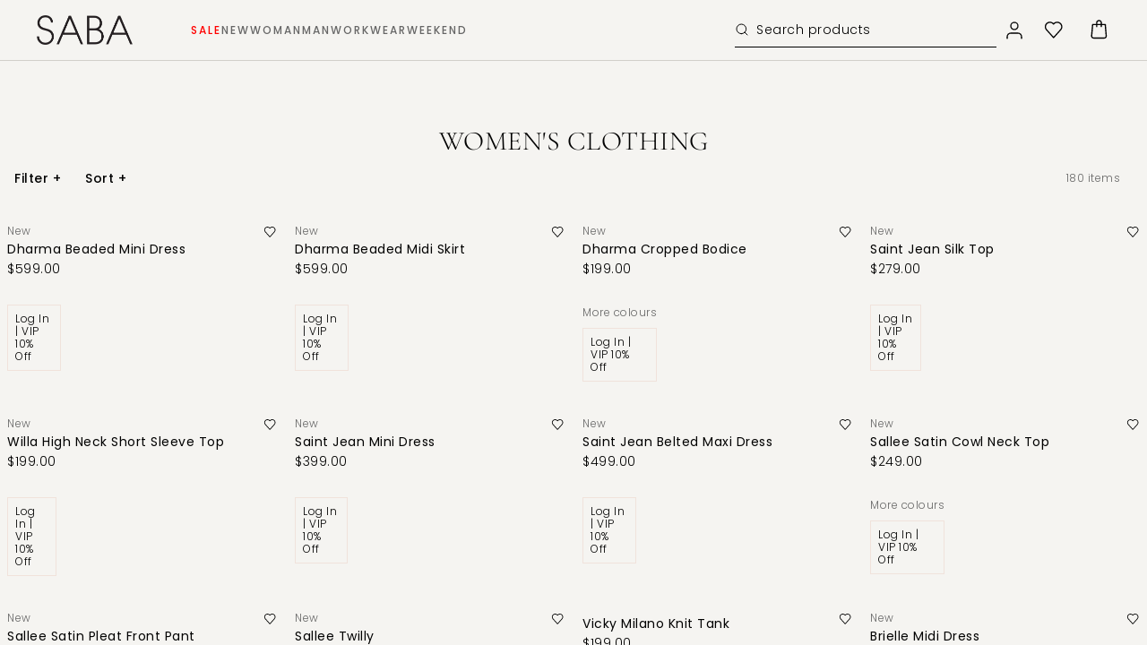

--- FILE ---
content_type: text/css; charset=UTF-8
request_url: https://www.saba.com.au/_next/static/css/12bbfda043709250.css
body_size: 15517
content:
.Header_header__5GyjL{height:166px;margin:0;width:100%}@media screen and (min-width:600px){.Header_header__5GyjL{height:166px}}@media screen and (min-width:1025px){.Header_header__5GyjL{height:108px}}@media screen and (min-width:2000px){.Header_header__5GyjL{height:108px}}.Header_header__5GyjL.Header_withCrossBrandComponent__RBOAD{height:206px}@media screen and (min-width:600px){.Header_header__5GyjL.Header_withCrossBrandComponent__RBOAD{height:206px}}@media screen and (min-width:1025px){.Header_header__5GyjL.Header_withCrossBrandComponent__RBOAD{height:148px}}@media screen and (min-width:2000px){.Header_header__5GyjL.Header_withCrossBrandComponent__RBOAD{height:148px}}.Header_header__5GyjL.Header_withCrossBrandComponent__RBOAD .Header_headerPromotional__nQIak:not(.Header_promoIsSticky___s28B){height:calc(100% - 162px)}@media screen and (min-width:767px){.Header_header__5GyjL.Header_withCrossBrandComponent__RBOAD .Header_headerPromotional__nQIak:not(.Header_promoIsSticky___s28B){height:calc(100% - 162px)}}@media screen and (min-width:1025px){.Header_header__5GyjL.Header_withCrossBrandComponent__RBOAD .Header_headerPromotional__nQIak:not(.Header_promoIsSticky___s28B){height:calc(100% - 108px)}}@media screen and (min-width:2000px){.Header_header__5GyjL.Header_withCrossBrandComponent__RBOAD .Header_headerPromotional__nQIak:not(.Header_promoIsSticky___s28B){height:calc(100% - 108px)}}.Header_header__5GyjL.Header_withoutPromo__C5CCL{height:126px}@media screen and (min-width:600px){.Header_header__5GyjL.Header_withoutPromo__C5CCL{height:126px}}@media screen and (min-width:1025px){.Header_header__5GyjL.Header_withoutPromo__C5CCL{height:68px}}@media screen and (min-width:2000px){.Header_header__5GyjL.Header_withoutPromo__C5CCL{height:68px}}.Header_stickyHeader__5lhxH{height:122px;min-height:122px;width:100%}@media screen and (min-width:767px){.Header_stickyHeader__5lhxH{height:122px;min-height:122px;position:relative}}@media screen and (min-width:1025px){.Header_stickyHeader__5lhxH{display:flex;flex-direction:column;height:68px;min-height:68px}}@media screen and (min-width:2000px){.Header_stickyHeader__5lhxH{height:68px;min-height:68px}}.Header_stickyHeader__5lhxH.Header_sticky__2Of27{animation:Header_toTop__MC8iy .3s ease;background:var(--field-background-page);left:0;position:fixed;right:0;top:0;z-index:99}@keyframes Header_toTop__MC8iy{0%{top:-200px}to{top:0}}.Header_headerMarquee__B9Wp8{color:var(--text-color,#fff);font-size:13px;font-weight:500;letter-spacing:1px;line-height:15px;position:relative;right:-24px;text-transform:inherit;white-space:nowrap}@media screen and (min-width:768px){.Header_headerMarquee__B9Wp8{line-height:15px}}.Header_headerMarquee__B9Wp8 a{color:var(--text-color,#fff);display:inline-block;margin-left:8px;text-decoration:underline}.Header_headerMarquee__B9Wp8 a:hover{text-decoration:none}.Header_headerPromotional__nQIak{align-items:center;background:var(--promoBar-background,#000);box-sizing:border-box;display:flex;justify-content:flex-end;max-width:100%;overflow:hidden;position:relative}@media screen and (min-width:1025px){.Header_headerPromotional__nQIak{overflow:visible;padding:0 34px 0 48px}}@media screen and (min-width:1460px){.Header_headerPromotional__nQIak{padding:0 34px 0 48px}}@media screen and (min-width:2000px){.Header_headerPromotional__nQIak{padding:2px 32px 2px 38px}}.Header_headerPromotional__nQIak:not(.Header_promoIsSticky___s28B){height:calc(100% - 122px)}@media screen and (min-width:767px){.Header_headerPromotional__nQIak:not(.Header_promoIsSticky___s28B){height:calc(100% - 122px)}}@media screen and (min-width:1025px){.Header_headerPromotional__nQIak:not(.Header_promoIsSticky___s28B){height:calc(100% - 68px)}}@media screen and (min-width:2000px){.Header_headerPromotional__nQIak:not(.Header_promoIsSticky___s28B){height:calc(100% - 68px)}}.Header_headerPromotional__nQIak .Header_closeIcon__cc9K_{margin-right:0;transition:all .3s linear;width:auto}@media screen and (min-width:680px){.Header_headerPromotional__nQIak .Header_closeIcon__cc9K_{margin-right:22px}}@media screen and (min-width:1025px){.Header_headerPromotional__nQIak .Header_closeIcon__cc9K_{margin-right:0}}@media screen and (max-width:676px){.Header_headerPromotional__nQIak .Header_closeIcon__cc9K_ svg{height:40px;padding:8px;width:40px}}.Header_headerPromotional__nQIak .Header_closeIcon__cc9K_ svg path{fill:var(--promoBar-text-color,#fff);stroke:var(--promoBar-text-color,#fff)}.Header_headerPromotional__nQIak .Header_closeIcon__cc9K_:hover{filter:drop-shadow(1px 1px 1px rgba(255,255,255,.4))}.Header_headerPromotional__nQIak.Header_promoIsSticky___s28B{left:0;position:fixed;right:0;top:0;z-index:99}@media screen and (min-width:1025px){.Header_headerPromotional__nQIak.Header_promoIsSticky___s28B{z-index:100}}.Header_headerPromotional__nQIak.Header_promoIsSticky___s28B~.Header_stickyHeader__5lhxH.Header_sticky__2Of27{top:40px}@media screen and (max-width:767px){.Header_headerPromotional__nQIak.Header_promoIsSticky___s28B~.Header_stickyHeader__5lhxH.Header_sticky__2Of27{height:64px;min-height:64px}}@media screen and (min-width:1025px){.Header_headerPromotional__nQIak.Header_promoIsSticky___s28B~.Header_stickyHeader__5lhxH.Header_sticky__2Of27{top:40px}}@media screen and (min-width:1440px){.Header_headerPromotional__nQIak.Header_promoIsSticky___s28B~.Header_stickyHeader__5lhxH.Header_sticky__2Of27{top:40px}}@media screen and (max-width:767px){.Header_headerPromotional__nQIak.Header_promoIsSticky___s28B~.Header_stickyHeader__5lhxH.Header_sticky__2Of27 .Header_headerContainer__QbecV{padding:12px 8px}}.Header_hiddenBlock__5MToe{height:50px;position:absolute;top:0;z-index:-10}@media screen and (min-width:1025px){.Header_headerPromotionalCenter__wvLAj{align-items:center;justify-content:center}}.Header_headerContainer__QbecV{align-items:center;display:flex;flex-wrap:wrap;gap:16px;height:100%;justify-content:space-between;padding:16px 8px}@media screen and (min-width:768px){.Header_headerContainer__QbecV{padding:11px 0 16px}}@media screen and (min-width:1025px){.Header_headerContainer__QbecV{border-bottom:1px solid #d1cfca;flex:1;flex-wrap:nowrap;max-height:68px;padding:16px 40px}}@media screen and (min-width:1440px){.Header_headerContainer__QbecV{gap:40px;padding:7px 40px}}.Header_transparentHeader__9K2_H:hover{background:#f5f4f1;opacity:1!important;transition:background .2s ease}.Header_transparentHeader__9K2_H:not(:hover).Header_isInverted__Efg9K:not(.Header_shownSearchPopup__jGDAQ){background:linear-gradient(0deg,transparent,rgba(0,0,0,.7));color:var(--color-white);transition:none}.Header_transparentHeader__9K2_H:not(:hover).Header_isInverted__Efg9K:not(.Header_shownSearchPopup__jGDAQ) .Header_headerLogo__PJppw{filter:brightness(0) invert(1)}.Header_transparentHeader__9K2_H:not(:hover).Header_isInverted__Efg9K:not(.Header_shownSearchPopup__jGDAQ) .Header_headerContainer__QbecV,.Header_transparentHeader__9K2_H:not(:hover).Header_isInverted__Efg9K:not(.Header_shownSearchPopup__jGDAQ) .Header_headerContainer__QbecV+div{border-color:hsla(45,17%,95%,.2)}.Header_transparentHeader__9K2_H:not(:hover).Header_isInverted__Efg9K:not(.Header_shownSearchPopup__jGDAQ) .Header_isInvertedItem__BY5M7{color:var(--color-white);font-weight:500}.Header_transparentHeader__9K2_H:not(:hover).Header_isInverted__Efg9K:not(.Header_shownSearchPopup__jGDAQ) .Header_isInvertedItem__BY5M7:after{border-color:var(--color-white)}.Header_transparentHeader__9K2_H:not(:hover).Header_isInverted__Efg9K:not(.Header_shownSearchPopup__jGDAQ) .Header_isInvertedItem__BY5M7 input{border-color:var(--color-white);color:var(--color-white)}.Header_transparentHeader__9K2_H:not(:hover).Header_isInverted__Efg9K:not(.Header_shownSearchPopup__jGDAQ) .Header_isInvertedItem__BY5M7 input::-moz-placeholder{color:var(--color-white)}.Header_transparentHeader__9K2_H:not(:hover).Header_isInverted__Efg9K:not(.Header_shownSearchPopup__jGDAQ) .Header_isInvertedItem__BY5M7 input::placeholder{color:var(--color-white)}.Header_transparentHeader__9K2_H:not(:hover).Header_isInverted__Efg9K:not(.Header_shownSearchPopup__jGDAQ) .Header_isInvertedItem__BY5M7 path{filter:brightness(0) invert(1)}.Header_transparentHeader__9K2_H:not(:hover).Header_isInverted__Efg9K:not(.Header_shownSearchPopup__jGDAQ) .Header_headerNavigation__tF0Ni path{stroke:var(--color-white)}.Header_transparentHeader__9K2_H:not(:hover).Header_isInverted__Efg9K:not(.Header_shownSearchPopup__jGDAQ) button.Header_isInvertedItem__BY5M7:not([data-cart-icon=cart_icon_desk]),.Header_transparentHeader__9K2_H:not(:hover).Header_isInverted__Efg9K:not(.Header_shownSearchPopup__jGDAQ) span.Header_isInvertedItem__BY5M7{filter:brightness(0) invert(1)}.Header_transparentHeader__9K2_H:not(:hover).Header_isInverted__Efg9K:not(.Header_shownSearchPopup__jGDAQ) #loginOpenButtonMob path{stroke:var(--color-white);fill:none}.Header_transparentHeader__9K2_H:not(:hover).Header_isInverted__Efg9K:not(.Header_shownSearchPopup__jGDAQ) [data-cart-icon] svg path{fill:var(--color-white)}.Header_transparentHeader__9K2_H:not(:hover).Header_isInverted__Efg9K:not(.Header_shownSearchPopup__jGDAQ) [data-cart-icon] svg+span{background:var(--color-white);color:var(--color-black)}.Header_transparentHeader__9K2_H:not(:hover).Header_isInverted__Efg9K:not(.Header_shownSearchPopup__jGDAQ) [data-cart-icon=cart_icon_mob]{filter:none!important}.Header_transparentHeader__9K2_H.Header_shownSearchPopup__jGDAQ{background:#f5f4f1;opacity:1!important;transition:background .2s ease}.Header_headerNavigation__tF0Ni{align-items:center;display:flex;flex:1}@media screen and (min-width:1025px){.Header_headerNavigation__tF0Ni .Header_headerLogo__PJppw{order:1}}.Header_headerLogo__PJppw{height:100%;line-height:0;margin:0;max-width:74px;padding:9px 0;text-align:center;width:100%}.Header_headerLogo__PJppw img{height:100%;-o-object-fit:contain;object-fit:contain}@media screen and (min-width:767px){.Header_headerLogo__PJppw{max-width:85px;padding:12px 0;width:100%}}@media screen and (min-width:1025px){.Header_headerLogo__PJppw{max-width:109px;min-width:109px;padding:0}}@media screen and (min-width:1440px){.Header_headerLogo__PJppw{padding:0}}@media screen and (min-width:2000px){.Header_headerLogo__PJppw{max-width:109px;padding:10px 0}}.Header_headerLogo__PJppw svg{cursor:pointer;margin:0 auto;width:75px}@media screen and (min-width:720px){.Header_headerLogo__PJppw svg{height:26px;width:84px}}@media screen and (min-width:1025px){.Header_headerLogo__PJppw svg{height:30px;width:100px}}@media screen and (min-width:2000px){.Header_headerLogo__PJppw svg{height:38px;width:122px}}.Header_headerTitle__2_COh{clip:rect(0 0 0 0);border:0;height:1px;margin:-1px;overflow:hidden;padding:0;position:absolute!important;width:1px}.Spacer_spacer__dInco{display:block;height:var(--mobileSpaceInPx);width:100%}@media screen and (min-width:680px){.Spacer_spacer__dInco{height:var(--tabletSpaceInPx)}}@media screen and (min-width:980px){.Spacer_spacer__dInco{height:var(--desktopSpaceInPx)}}.Spacer_withBorder__HD777{border-bottom:var(--borderSize) solid var(--borderColor)}.MinimalFooter_root__uI9zB{max-width:1440px;padding:50px 10px;width:100%}.MinimalFooter_footerWrapper__YVJP7{background:#f5f4f1}.MinimalFooter_footerMinimalInner__KiDW5{align-items:center;border-top:1px solid #e3e0d9;display:flex;flex-direction:column;margin:0 auto;padding:15px 15px 35px}.MinimalFooter_footerMinimalInner__KiDW5.MinimalFooter_checkoutFooter__lS8Fh{max-width:100%;overflow:hidden;padding:15px 15px 0}@media screen and (min-width:900px){.MinimalFooter_footerMinimalInner__KiDW5{flex-direction:row;justify-content:space-between;padding:25px 48px}.MinimalFooter_footerMinimalInner__KiDW5.MinimalFooter_checkoutFooter__lS8Fh{padding:12px 37px}}.MinimalFooter_helperText__A7DLV{align-items:center;display:inline-flex;flex-wrap:nowrap}.MinimalFooter_helperText__A7DLV h6{font-family:var(--main-font);font-size:.75rem;font-weight:400;letter-spacing:-.4px;line-height:18px;margin-right:5px}.MinimalFooter_helperText__A7DLV p{font-family:inherit;font-size:.625rem;font-weight:300;letter-spacing:0;line-height:14px;padding:0;text-align:center}@media screen and (min-width:900px){.MinimalFooter_helperText__A7DLV p{text-align:initial}}@media screen and (min-width:1200px){.MinimalFooter_helperText__A7DLV p{padding:initial}.MinimalFooter_helperText__A7DLV{display:inline-flex}}@media screen and (max-width:1320px){.MinimalFooter_helperText__A7DLV{width:var(--help_text_width_tablet,auto)}}@media screen and (max-width:900px){.MinimalFooter_helperText__A7DLV{align-items:center;flex-wrap:wrap;justify-content:center}.MinimalFooter_helperText__A7DLV h6{margin-bottom:10px;text-align:center;width:100%}}.MinimalFooter_actionsTitle__AJvbV{line-height:26px}.MinimalFooter_footerMinimalLinks__Boh5n{align-items:center;display:inline-flex;justify-content:space-between;margin-bottom:20px;width:100%}@media screen and (min-width:900px){.MinimalFooter_footerMinimalLinks__Boh5n{justify-content:flex-start;margin-bottom:0;width:auto}}@media screen and (min-width:1200px){.MinimalFooter_footerMinimalLinks__Boh5n{display:inline-flex}}.MinimalFooter_footerMinimalLinks__Boh5n>a>span,.MinimalFooter_footerMinimalLinks__Boh5n>button{font-family:inherit;font-size:12px;letter-spacing:.5px;text-transform:none}@media screen and (min-width:900px){.MinimalFooter_footerMinimalLinks__Boh5n>a>span,.MinimalFooter_footerMinimalLinks__Boh5n>button{margin-right:22px}}.MinimalFooter_footerMinimalLinks__Boh5n a{align-items:center;color:var(--color-black);display:inline-flex;font-size:.75rem;font-weight:400;text-decoration:none}.MinimalFooter_footerMinimalLinks__Boh5n a:hover{text-decoration:underline}.MinimalFooter_footerMinimalLinks__Boh5n a svg{margin-right:5px}.MinimalFooter_footerMinimalLinks__Boh5n .MinimalFooter_action__gfxkl{font-weight:400;line-height:1.625rem;width:auto}.MinimalFooter_footerMinimalLinks__Boh5n svg image{height:100%;width:100%}@media screen and (max-width:900px){.MinimalFooter_footerMinimalLinks__Boh5n:last-child{text-align:right}.MinimalFooter_checkoutFooter__lS8Fh{flex-direction:column}.MinimalFooter_checkoutFooter__lS8Fh .MinimalFooter_footerMinimalLinks__Boh5n{align-items:center;flex-wrap:wrap;justify-content:center;margin-bottom:20px;max-width:480px;width:100%}.MinimalFooter_checkoutFooter__lS8Fh .MinimalFooter_footerMinimalLinks__Boh5n .MinimalFooter_helperText__A7DLV{margin-bottom:10px}}@media screen and (min-width:768px){.MinimalFooter_checkoutFooter__lS8Fh .MinimalFooter_footerMinimalLinks__Boh5n{flex-wrap:wrap;width:60%}.MinimalFooter_checkoutFooter__lS8Fh .MinimalFooter_footerMinimalLinks__Boh5n .MinimalFooter_helperText__A7DLV{margin-right:25px}.MinimalFooter_checkoutFooter__lS8Fh .MinimalFooter_footerMinimalLinks__Boh5n>a,.MinimalFooter_checkoutFooter__lS8Fh .MinimalFooter_footerMinimalLinks__Boh5n>button{margin-right:40px}}@media screen and (min-width:768px)and (max-width:1025px){.MinimalFooter_checkoutFooter__lS8Fh .MinimalFooter_footerMinimalLinks__Boh5n .MinimalFooter_helperText__A7DLV{width:var(--help_text_width_tablet,auto)}}@media screen and (min-width:1024px){.MinimalFooter_checkoutFooter__lS8Fh .MinimalFooter_footerMinimalLinks__Boh5n{flex:1}}.MinimalFooter_checkoutFooter__lS8Fh .MinimalFooter_footerMinimalLinks__Boh5n>a,.MinimalFooter_checkoutFooter__lS8Fh .MinimalFooter_footerMinimalLinks__Boh5n>button,.MinimalFooter_checkoutFooter__lS8Fh .MinimalFooter_footerMinimalLinks__Boh5n>div,.MinimalFooter_checkoutFooter__lS8Fh .MinimalFooter_footerMinimalLinks__Boh5n>span{font-size:.625rem;font-weight:300;letter-spacing:0;line-height:14px}@media screen and (max-width:900px){.MinimalFooter_checkoutFooter__lS8Fh .MinimalFooter_footerMinimalLinks__Boh5n>a,.MinimalFooter_checkoutFooter__lS8Fh .MinimalFooter_footerMinimalLinks__Boh5n>button{font-size:12px;font-weight:400;letter-spacing:.7px;line-height:14px;margin:0 30px}}.MinimalFooter_paymentIcons__km0VF{align-items:center;box-sizing:border-box;display:flex;justify-content:center}.MinimalFooter_paymentIcons__km0VF svg{height:23px;margin:0 4px;max-height:100%;max-width:100%;width:auto}.MinimalFooter_paymentIcons__km0VF svg image{height:100%;-o-object-fit:contain;object-fit:contain;width:100%}.MinimalFooter_checkoutFooter__lS8Fh .MinimalFooter_paymentIcons__km0VF{position:relative}@media screen and (max-width:900px){.MinimalFooter_checkoutFooter__lS8Fh .MinimalFooter_paymentIcons__km0VF{padding:12px 0}.MinimalFooter_checkoutFooter__lS8Fh .MinimalFooter_paymentIcons__km0VF:before{border-top:1px solid #e3e0d9;content:"";display:block;left:-50vw;position:absolute;right:50vw;top:0;width:200vw}}.BackToTop_root__FgPgQ{align-items:center;bottom:16px;cursor:pointer;display:flex;gap:10px;opacity:0;position:fixed;right:45px;transition:opacity .5s,visibility .5s;visibility:hidden;z-index:999}@media screen and (max-width:767px){.BackToTop_root__FgPgQ{right:16px}}.BackToTop_shown__E2Ucb{opacity:1;visibility:visible}button.BackToTop_button__mCQuE{font-size:1rem;height:40px;letter-spacing:1px;line-height:1.25rem;padding:0 10px;text-transform:capitalize;width:auto}.BackToTop_messageSvg__kVXCG{padding-right:3px}.CategoryTitleAndDescription_rootSearch__tIuHV,.CategoryTitleAndDescription_root__klbFh{box-sizing:border-box;position:relative}.CategoryTitleAndDescription_rootSearch__tIuHV h1{font-size:24px;font-weight:300;letter-spacing:2px;line-height:30px;padding:0 50px}@media screen and (min-width:767px){.CategoryTitleAndDescription_rootSearch__tIuHV h1{font-size:20px;line-height:26px;padding:0}}.CategoryTitleAndDescription_subtitle__vMIKw{font-size:14px;font-weight:300!important;letter-spacing:.5px;line-height:22px;max-width:328px;padding-top:12px}@media screen and (min-width:768px){.CategoryTitleAndDescription_subtitle__vMIKw{max-width:599px;padding-top:15px}}.Toolbar_root__T_77w{background:var(--field-background-page);box-sizing:border-box;display:flex;justify-content:space-between;margin-left:auto;margin-right:auto;padding:15px 0;position:sticky;top:0;width:100%;z-index:14}@media screen and (max-width:640px){.Toolbar_root__T_77w{background:#f5f4f1;box-shadow:none;justify-content:space-between;padding:15px 20px}}@media screen and (min-width:768px){.Toolbar_root__T_77w{border-bottom:none;padding:15px 16px}}@media screen and (min-width:1440px){.Toolbar_root__T_77w{border-bottom:none;padding:15px 20px}}@media screen and (max-width:768px){.Toolbar_root__T_77w{padding-left:20px;padding-right:20px}}.Toolbar_isPinned__EfdJH{background:#f5f4f1;box-shadow:0 4px 4px 0 rgba(0,0,0,.25);padding-left:40px;padding-right:20px;width:100%}@media screen and (max-width:1022px){.Toolbar_isPinned__EfdJH{margin-left:-20px}}@media screen and (max-width:724px){.Toolbar_isPinned__EfdJH{margin-left:0}}.Toolbar_leftBlock__cLgql{-moz-column-gap:19px;column-gap:19px;display:grid;grid-template-columns:repeat(2,auto)}.Toolbar_leftBlock__cLgql button{color:#000;font-size:14px;font-weight:500;letter-spacing:.5px;line-height:22px}.Toolbar_leftBlock__cLgql svg{height:var(--iconHeight,13px);width:var(--iconWidth,12px)}@media screen and (min-width:768px){.Toolbar_leftBlock__cLgql{-moz-column-gap:25px;column-gap:25px}.Toolbar_leftBlock__cLgql svg{height:17px;width:17px}}@media screen and (min-width:1280px){.Toolbar_leftBlock__cLgql{-moz-column-gap:var(--leftBlockColumnGap,27px);column-gap:var(--leftBlockColumnGap,27px)}.Toolbar_leftBlock__cLgql svg{height:var(--iconHeight,19px);width:var(--iconWidth,19px)}}@media screen and (min-width:1920px){.Toolbar_leftBlock__cLgql{-moz-column-gap:48px;column-gap:48px}}.Toolbar_rightBlock__U3LH0{align-items:center;-moz-column-gap:var(--rightBlockColumnGap,10px);column-gap:var(--rightBlockColumnGap,10px);display:grid;font-size:var(--rightBlockFontSize,.75rem);font-weight:300;grid-template-columns:repeat(3,auto);line-height:var(--rightBlockLineHeight,1.0625rem)}.Toolbar_rightBlock__U3LH0 svg{height:15px}.Toolbar_rightBlock__U3LH0 p{color:#666;font-size:12px;font-weight:300;letter-spacing:.5px;line-height:14px}@media screen and (min-width:768px){.Toolbar_rightBlock__U3LH0{-moz-column-gap:var(--rightBlockColumnGap,7px);column-gap:var(--rightBlockColumnGap,7px);font-size:.75rem;letter-spacing:revert;line-height:1.0625rem}.Toolbar_rightBlock__U3LH0 svg{height:12px}}@media screen and (min-width:1440px){.Toolbar_rightBlock__U3LH0 svg{height:var(--rightBlockSvgHeight_Lg,12px)}}@media screen and (min-width:1920px){.Toolbar_rightBlock__U3LH0{-moz-column-gap:6px;column-gap:6px;font-size:.75rem;letter-spacing:revert;line-height:1.0625rem}.Toolbar_rightBlock__U3LH0 svg{height:var(--rightBlockSvgHeight_Lg,16px)}}.Toolbar_icons__N4hio{margin-right:5px}@media screen and (min-width:768px){.Toolbar_icons__N4hio{margin-right:9px}}@media screen and (min-width:1920px){.Toolbar_icons__N4hio{margin-right:10px}}.Toolbar_buttons__z5_Yo{color:#000;font-size:14px;font-weight:500;letter-spacing:.5px;line-height:22px}.Toolbar_buttons__z5_Yo:disabled,.Toolbar_buttons__z5_Yo:disabled:active,.Toolbar_buttons__z5_Yo:disabled:focus,.Toolbar_buttons__z5_Yo:disabled:hover{opacity:.5;text-decoration:none}.Toolbar_buttons__z5_Yo:disabled:active>span,.Toolbar_buttons__z5_Yo:disabled:focus>span,.Toolbar_buttons__z5_Yo:disabled:hover>span,.Toolbar_buttons__z5_Yo:disabled>span{cursor:not-allowed}@media screen and (min-width:1920px){.Toolbar_buttons__z5_Yo{font-size:.8125rem;letter-spacing:.5px;line-height:1.125rem}}.FilterTag_container__jSrVo{display:flex;flex-wrap:wrap;margin-bottom:24px}@media screen and (min-width:768px){.FilterTag_container__jSrVo{padding-left:16px}}@media screen and (max-width:768px){.FilterTag_container__jSrVo{padding-left:20px;padding-right:20px}}.FilterTag_filter__rodD3{border:1px solid #000;color:#000;font-size:14px;font-weight:300;justify-content:space-between;letter-spacing:.5px;line-height:22px;margin-bottom:10px;margin-right:10px;padding:2px 7px}.FilterTag_filter__rodD3,.FilterTag_filter__rodD3 .FilterTag_closeIcon__Ud7ZE{align-items:center;display:flex}.FilterTag_filter__rodD3 .FilterTag_closeIcon__Ud7ZE svg{color:#000;cursor:pointer;height:14px;position:relative;width:14px}.FilterTag_filter__rodD3 p{color:#000;margin-right:7px;text-transform:capitalize}.FilterTag_filterClearAll__M7yip{cursor:pointer}.FilterTag_filterClearAll__M7yip p{margin-right:0;text-transform:none}.Pagination_paginationWrapper__YSziB{align-items:center;display:flex;justify-content:center;margin-bottom:24px}@media screen and (min-width:1440px){.Pagination_paginationWrapper__YSziB{margin-bottom:52px}}@media screen and (min-width:1920px){.Pagination_paginationWrapper__YSziB{margin-bottom:56px}}.Pagination_paginationWrapper__YSziB .Pagination_pagination__hYxpu{display:flex;gap:2px;padding-left:0}@media screen and (min-width:680px){.Pagination_paginationWrapper__YSziB .Pagination_pagination__hYxpu{gap:8px}}.Pagination_paginationWrapper__YSziB .Pagination_pagination__hYxpu .Pagination_pageClassName__WDtO9{background:var(--field-background-page);border-bottom:2px solid transparent;display:block;height:44px;list-style:none;text-align:center;text-transform:uppercase;width:40px}@media screen and (min-width:680px){.Pagination_paginationWrapper__YSziB .Pagination_pagination__hYxpu .Pagination_pageClassName__WDtO9{width:44px}}.Pagination_paginationWrapper__YSziB .Pagination_pagination__hYxpu .Pagination_pageClassName__WDtO9.Pagination_activeClassName__1ds3n,.Pagination_paginationWrapper__YSziB .Pagination_pagination__hYxpu .Pagination_pageClassName__WDtO9:hover{border-bottom-color:var(--color-black)}.Pagination_paginationWrapper__YSziB .Pagination_pagination__hYxpu .Pagination_pageClassName__WDtO9.Pagination_disabledClassName__Dqe_z{display:none}.Pagination_paginationWrapper__YSziB .Pagination_pagination__hYxpu .Pagination_pageClassName__WDtO9 .Pagination_breakLinkClassName__hrin3,.Pagination_paginationWrapper__YSziB .Pagination_pagination__hYxpu .Pagination_pageClassName__WDtO9 .Pagination_nextLinkClassName__l85zG,.Pagination_paginationWrapper__YSziB .Pagination_pagination__hYxpu .Pagination_pageClassName__WDtO9 .Pagination_pageLinkClassName__Caoza,.Pagination_paginationWrapper__YSziB .Pagination_pagination__hYxpu .Pagination_pageClassName__WDtO9 .Pagination_previousLinkClassName__TeCJm{align-items:center;color:var(--color-black);display:flex;font-size:12px;font-weight:400;justify-content:center;letter-spacing:2px;line-height:18px;padding:12px 6px 14px;text-transform:uppercase}.Pagination_paginationWrapper__YSziB .Pagination_pagination__hYxpu .Pagination_pageClassName__WDtO9 .Pagination_breakLinkClassName__hrin3:active,.Pagination_paginationWrapper__YSziB .Pagination_pagination__hYxpu .Pagination_pageClassName__WDtO9 .Pagination_breakLinkClassName__hrin3:focus,.Pagination_paginationWrapper__YSziB .Pagination_pagination__hYxpu .Pagination_pageClassName__WDtO9 .Pagination_breakLinkClassName__hrin3:hover,.Pagination_paginationWrapper__YSziB .Pagination_pagination__hYxpu .Pagination_pageClassName__WDtO9 .Pagination_nextLinkClassName__l85zG:active,.Pagination_paginationWrapper__YSziB .Pagination_pagination__hYxpu .Pagination_pageClassName__WDtO9 .Pagination_nextLinkClassName__l85zG:focus,.Pagination_paginationWrapper__YSziB .Pagination_pagination__hYxpu .Pagination_pageClassName__WDtO9 .Pagination_nextLinkClassName__l85zG:hover,.Pagination_paginationWrapper__YSziB .Pagination_pagination__hYxpu .Pagination_pageClassName__WDtO9 .Pagination_pageLinkClassName__Caoza:active,.Pagination_paginationWrapper__YSziB .Pagination_pagination__hYxpu .Pagination_pageClassName__WDtO9 .Pagination_pageLinkClassName__Caoza:focus,.Pagination_paginationWrapper__YSziB .Pagination_pagination__hYxpu .Pagination_pageClassName__WDtO9 .Pagination_pageLinkClassName__Caoza:hover,.Pagination_paginationWrapper__YSziB .Pagination_pagination__hYxpu .Pagination_pageClassName__WDtO9 .Pagination_previousLinkClassName__TeCJm:active,.Pagination_paginationWrapper__YSziB .Pagination_pagination__hYxpu .Pagination_pageClassName__WDtO9 .Pagination_previousLinkClassName__TeCJm:focus,.Pagination_paginationWrapper__YSziB .Pagination_pagination__hYxpu .Pagination_pageClassName__WDtO9 .Pagination_previousLinkClassName__TeCJm:hover{cursor:pointer;outline:none;text-decoration:none}.Pagination_paginationWrapper__YSziB .Pagination_pagination__hYxpu .Pagination_pageClassName__WDtO9 .Pagination_disabledLinkClassName__Gg8u4:hover{cursor:not-allowed}.Pagination_paginationWrapper__YSziB .Pagination_pagination__hYxpu .Pagination_pageClassName__WDtO9.Pagination_breakClassName__k0l0l:active,.Pagination_paginationWrapper__YSziB .Pagination_pagination__hYxpu .Pagination_pageClassName__WDtO9.Pagination_breakClassName__k0l0l:focus,.Pagination_paginationWrapper__YSziB .Pagination_pagination__hYxpu .Pagination_pageClassName__WDtO9.Pagination_breakClassName__k0l0l:hover{cursor:none;outline:none;pointer-events:none;text-decoration:none}.PromoTile_fullWrapper__jqfpE{display:grid;gap:13px;grid-auto-flow:dense;grid-template-columns:repeat(1,1fr)}@media screen and (min-width:640px){.PromoTile_fullWrapper__jqfpE{gap:13px;grid-template-columns:repeat(2,1fr)}}.PromoTile_fullWrapper__jqfpE[data-layout="4"]{gap:13px;grid-auto-flow:dense;grid-template-columns:repeat(2,1fr)}@media screen and (min-width:640px){.PromoTile_fullWrapper__jqfpE[data-layout="4"]{gap:13px;grid-template-columns:repeat(4,1fr)}}.PromoTile_promoTileInner__brgWS{overflow:hidden;padding-bottom:149%;position:relative}@media screen and (max-width:375px){.PromoTile_promoTileInner__brgWS{padding-bottom:120%}}@media screen and (min-width:640px){.PromoTile_layoutShift_2__M36vj.PromoTile_columnWidth_1__4__1J7Of{grid-column:inherit}.PromoTile_layoutShift_2__M36vj.PromoTile_columnWidth_1__2__xw1sd{grid-column:1/3}.PromoTile_layoutShift_2__M36vj.PromoTile_columnWidth_1__2__xw1sd>div{max-height:670px}.PromoTile_layoutShift_2__M36vj.PromoTile_columnWidth_3__4___A49F{grid-column:1/3}.PromoTile_layoutShift_2__M36vj.PromoTile_columnWidth_3__4___A49F>div{max-height:670px}.PromoTile_layoutShift_2__M36vj.PromoTile_columnWidth_full__WOYVt{grid-column:1/3}.PromoTile_layoutShift_2__M36vj.PromoTile_columnWidth_full__WOYVt>div{max-height:670px}}.PromoTile_layoutShift_4__sng8B.PromoTile_columnWidth_1__4__1J7Of{grid-column:2/span 1}@media screen and (min-width:640px){.PromoTile_layoutShift_4__sng8B.PromoTile_columnWidth_1__4__1J7Of{grid-column:inherit}}.PromoTile_layoutShift_4__sng8B.PromoTile_columnWidth_1__2__xw1sd{grid-column:1/span 2}@media screen and (min-width:640px){.PromoTile_layoutShift_4__sng8B.PromoTile_columnWidth_1__2__xw1sd{grid-column:var(--column-position)/span 2}}.PromoTile_layoutShift_4__sng8B.PromoTile_columnWidth_3__4___A49F{grid-column:1/span 2}@media screen and (min-width:640px){.PromoTile_layoutShift_4__sng8B.PromoTile_columnWidth_3__4___A49F{grid-column:var(--column-position)/span 3}}.PromoTile_layoutShift_4__sng8B.PromoTile_columnWidth_full__WOYVt{grid-column:1/span 2}@media screen and (min-width:640px){.PromoTile_layoutShift_4__sng8B.PromoTile_columnWidth_full__WOYVt{grid-column:1/span 4}}.PromoTile_title_layout__2__span__1__4p41x,.PromoTile_title_layout__2__span__2__IE72v,.PromoTile_title_layout__2__span__3__L4V1K,.PromoTile_title_layout__2__span__4__qCroT,.PromoTile_title_layout__4__span__1__iKAy_,.PromoTile_title_layout__4__span__2__oVcDI,.PromoTile_title_layout__4__span__3__JrS39,.PromoTile_title_layout__4__span__4__F1H6e{margin-top:10px;padding:25px 0}.PromoTile_textBlock__KT9i1 .PromoTile_titleText__8XbLt{font-size:var(--sm-promoTitleFontSize);font-weight:var(--titleTextFontWeight,300);letter-spacing:2px;line-height:var(--sm-promoTitleLineHeight);margin:0}@media screen and (min-width:767px){.PromoTile_textBlock__KT9i1 .PromoTile_titleText__8XbLt{font-size:var(--md-promoTitleFontSize);letter-spacing:2px;line-height:var(--md-promoTitleLineHeight)}}@media screen and (min-width:1279px){.PromoTile_textBlock__KT9i1 .PromoTile_titleText__8XbLt{font-size:var(--lg-promoTitleFontSize);letter-spacing:2px;line-height:var(--lg-promoTitleLineHeight)}}@media screen and (min-width:2559px){.PromoTile_textBlock__KT9i1 .PromoTile_titleText__8XbLt{font-size:var(--xl-promoTitleFontSize);letter-spacing:2px;line-height:var(--xl-promoTitleLineHeight)}}.PromoTile_textBlock__KT9i1 .PromoTile_subTitle__o9HW4{font-size:var(--sm-promoTextFontSize);font-weight:300;letter-spacing:.7px;line-height:var(--sm-promoTextLineHeight);margin:0 0 20px;max-width:90%}@media screen and (min-width:767px){.PromoTile_textBlock__KT9i1 .PromoTile_subTitle__o9HW4{font-size:var(--md-promoTextFontSize);letter-spacing:.7px;line-height:var(--md-promoTextLineHeight);margin:10px 0 20px}}@media screen and (min-width:1279px){.PromoTile_textBlock__KT9i1 .PromoTile_subTitle__o9HW4{font-size:var(--lg-promoTextFontSize);letter-spacing:.7px;line-height:var(--lg-promoTextLineHeight);margin:15px 0 40px;max-width:365px}}@media screen and (min-width:2559px){.PromoTile_textBlock__KT9i1 .PromoTile_subTitle__o9HW4{font-size:var(--xl-promoTextFontSize);letter-spacing:.7px;line-height:var(--xl-promoTextLineHeight)}}.PromoTile_smallText__39iZx{font-size:var(--sm-promoConditionsFontSize);letter-spacing:inherit;line-height:var(--sm-promoConditionsLineHeight)}@media screen and (min-width:767px){.PromoTile_smallText__39iZx{font-size:var(--md-promoConditionsFontSize);letter-spacing:inherit;line-height:var(--md-promoConditionsLineHeight)}}@media screen and (min-width:1279px){.PromoTile_smallText__39iZx{font-size:var(--lg-promoConditionsFontSize);letter-spacing:inherit;line-height:var(--lg-promoConditionsLineHeight)}}@media screen and (min-width:2559px){.PromoTile_smallText__39iZx{font-size:var(--xl-promoConditionsFontSize);letter-spacing:inherit;line-height:var(--xl-promoConditionsLineHeight)}}.PromoTile_imagelink__4sm5B{left:0;overflow:hidden}.PromoTile_imageTile__XvQkz,.PromoTile_imagelink__4sm5B{display:block;height:100%;position:absolute;top:0;width:100%}.PromoTile_imageTile__XvQkz{-o-object-fit:cover;object-fit:cover}.PromoTile_videoTile__tzLC1{height:100%;padding-bottom:0!important;position:static!important}.PromoTile_videoTile__tzLC1 video{left:0;-o-object-fit:cover;object-fit:cover}.PromoTile_textBlock__KT9i1{align-items:center;bottom:0;color:#fff;display:flex;flex-direction:column;justify-content:center;left:0;position:absolute;right:0;top:0}.PromoTile_linkContainer__goH2_{-moz-column-gap:15px;column-gap:15px;display:flex;flex-wrap:wrap;height:-moz-fit-content;height:fit-content;row-gap:10px}@media screen and (min-width:768px){.PromoTile_linkContainer__goH2_{-moz-column-gap:25px;column-gap:25px}}.PromoTile_link__FQVri{color:#000}.PromoTile_link__FQVri>span{font-size:.75rem;letter-spacing:.5px;line-height:1rem}@media screen and (min-width:2560px){.PromoTile_link__FQVri>span{font-size:.8125rem;line-height:1.125rem}}.QuickAdd_root__m2A23{bottom:10.5px;font-weight:200;opacity:0;padding:0 12px;position:absolute;transition:opacity .3s ease;width:100%;z-index:10}@media screen and (max-width:1199px){.QuickAdd_root__m2A23{display:none}}.QuickAdd_content__17pGY{align-items:center;background:var(--field-background-page);display:flex;flex-direction:row;flex-wrap:wrap;justify-content:center;min-height:45px;overflow:hidden;padding:5px 15px 13px}@media screen and (min-width:1025px){.QuickAdd_content__17pGY{justify-content:center;padding:13px 15px}}.QuickAdd_content__17pGY:hover{padding:8px 15px}.QuickAdd_sizes___NG3U{align-items:center;display:flex;flex-direction:row;flex-wrap:wrap;height:0;justify-content:center;left:-100%;opacity:1;padding:0;position:absolute;transition:opacity .3s ease;visibility:hidden;width:100%}.QuickAdd_sizes___NG3U>button{box-sizing:content-box;color:#000;display:block;font-size:11px;font-weight:500;letter-spacing:2px;line-height:11px;min-width:26px;padding:0 10px}.QuickAdd_sizes___NG3U>button:disabled{cursor:not-allowed;opacity:.5;pointer-events:none;text-decoration:none}.QuickAdd_content__17pGY:hover .QuickAdd_sizes___NG3U{height:100%;left:auto;opacity:1;position:relative;visibility:visible}.QuickAdd_content__17pGY:hover .QuickAdd_text__StAPp{font-size:0;height:0;left:-100%;opacity:0;position:absolute;visibility:hidden}.QuickAdd_contentText__Wroo6{flex-basis:100%;font-size:.625rem;letter-spacing:.04375rem;line-height:1rem;opacity:.6;text-align:center;text-transform:uppercase}@media screen and (max-width:1025px){.QuickAdd_contentText__Wroo6{margin-bottom:7px}}.QuickAdd_button__moVsB{max-width:-moz-fit-content;max-width:fit-content}.QuickAdd_text__StAPp{color:#000;font-size:11px;font-weight:500;letter-spacing:2px;line-height:11px;transition:opacity .3s ease}.QuickAdd_isOutOfStock__rwa9p{color:var(--text-field-placeholder);position:relative}.QuickAdd_isOutOfStock__rwa9p>svg{left:50%;position:absolute;top:50%;transform:translate(-50%,-50%)}@media screen and (min-width:1200px){.AddToCartPopup_root__ZNJIH{display:none}}.AddToCartPopup_overlay__MiVyA{align-items:center;background-color:rgba(0,0,0,.2);display:flex;justify-content:center;top:0;z-index:98}.AddToCartPopup_modal__Qt66K,.AddToCartPopup_overlay__MiVyA{bottom:0;left:0;position:fixed;right:0}.AddToCartPopup_modal__Qt66K{animation:AddToCartPopup_slideUp__kcMQm .3s ease-out;background:var(--field-background-page);box-shadow:0 1px 7px 0 rgba(0,0,0,.15);overflow:auto;top:auto;z-index:99}@keyframes AddToCartPopup_slideUp__kcMQm{0%{bottom:-100%}to{bottom:0}}.AddToCartPopup_header__fTyHZ{align-items:center;border-bottom:1px solid #e8e6e1;display:flex;justify-content:center;padding:19px 16px 17px}.AddToCartPopup_header__fTyHZ .AddToCartPopup_headerTitle__0YDtD{color:#000;font-size:12px;font-weight:500;letter-spacing:2px;line-height:18px;text-align:center;text-transform:uppercase}.AddToCartPopup_header__fTyHZ .AddToCartPopup_closeButton__lCDQY{cursor:pointer;position:absolute;right:16px;top:16px}.AddToCartPopup_content__88rVU{display:flex;flex-direction:column;gap:20px;padding:20px 16px}.AddToCartPopup_content__88rVU .AddToCartPopup_title__ag6FC{color:#000;font-size:14px;line-height:22px;margin-bottom:8px;text-transform:inherit}.AddToCartPopup_content__88rVU .AddToCartPopup_subtitle__EyX8V,.AddToCartPopup_content__88rVU .AddToCartPopup_title__ag6FC{font-weight:300;letter-spacing:.5px}.AddToCartPopup_content__88rVU .AddToCartPopup_subtitle__EyX8V{color:#666;font-size:12px;line-height:14px;margin:0;text-transform:capitalize}.AddToCartPopup_sizeSelector__rraXH{display:flex;flex-direction:column;gap:8px}.AddToCartPopup_sizeSelector__rraXH .AddToCartPopup_sizeSelectorLabel__TAuDd{color:#000;font-size:12px;font-weight:300;letter-spacing:.5px;line-height:18px;text-transform:none}.AddToCartPopup_sizeSelector__rraXH .AddToCartPopup_sizes__kNWZx{box-sizing:border-box;display:grid;gap:6px;grid-template-columns:repeat(auto-fit,minmax(81px,1fr));width:100%}.AddToCartPopup_sizeSelector__rraXH .AddToCartPopup_size__V6Zm5{border:1px solid #e8e6e1;color:#666;font-size:11px;font-weight:500;height:44px;letter-spacing:2px;line-height:11px;max-width:81px;position:relative;text-align:center;text-transform:uppercase;width:100%}.AddToCartPopup_sizeSelector__rraXH .AddToCartPopup_size__V6Zm5:active,.AddToCartPopup_sizeSelector__rraXH .AddToCartPopup_size__V6Zm5:focus,.AddToCartPopup_sizeSelector__rraXH .AddToCartPopup_size__V6Zm5:hover{border-color:#000;color:#000;font-weight:500;text-decoration:none}.AddToCartPopup_sizeSelector__rraXH .AddToCartPopup_size__V6Zm5.AddToCartPopup_isOutOfStock__DAauJ{cursor:not-allowed;opacity:.5;pointer-events:none}.AddToCartPopup_sizeSelector__rraXH .AddToCartPopup_size__V6Zm5.AddToCartPopup_isOutOfStock__DAauJ .AddToCartPopup_crossLine__IzvNe{border:.5px solid #e8e6e1;border-bottom:none;left:50%;position:absolute;top:50%;transform:translate(-50%) rotate(152deg);width:90px}.AddToCartPopup_sizeSelector__rraXH .AddToCartPopup_size__V6Zm5:disabled{pointer-events:none}.ProductTile_root__gaQsD .ProductTile_priceDesktop__qmfK0{display:flex!important}.ProductTile_root__gaQsD .ProductTile_price__BwWxT :only-child{display:flex;gap:4px}.ProductTile_root__gaQsD .ProductTile_price__BwWxT .ProductTile_finalSale_root__oa3Oa{gap:6px}.ProductTile_root__gaQsD{background-color:transparent;display:flex;flex-direction:column}.ProductTile_root__gaQsD .swiper-slide{cursor:pointer;display:block;height:100%;position:relative;z-index:10}.ProductTile_root__gaQsD .swiper-slide.ProductTile_hide___hHyw{height:0}.ProductTile_root__gaQsD .swiper-slide img{display:block;height:100%!important;-o-object-fit:cover;object-fit:cover;-o-object-position:top;object-position:top;width:100%}.ProductTile_tileGallery__D211c{overflow:hidden;padding-bottom:145%;position:relative;z-index:9}@media screen and (min-width:1440px){.ProductTile_tileGallery__D211c{padding-bottom:125%}}.ProductTile_tileGallery__D211c.ProductTile_hideArrows__Tu16w svg{display:none!important}.ProductTile_tileGallery__D211c.ProductTile_isFromAutocomplete__m2Ot9{padding-bottom:154%}@media screen and (min-width:1440px){.ProductTile_tileGallery__D211c.ProductTile_isFromAutocomplete__m2Ot9{padding-bottom:138%}}.ProductTile_galleryHolder__1E0j_{position:relative}.ProductTile_lastItemTrigger__5Gh_d{bottom:0;height:350vh;position:absolute}.ProductTile_tileGalleryInner__RxKS_{height:100%;left:0;position:absolute;top:0;user-select:none;-moz-user-select:none;-webkit-user-select:none;-ms-user-select:none;width:100%}.ProductTile_tileGalleryInner__RxKS_ .swiper{position:relative;z-index:11}.ProductTile_tileGalleryInner__RxKS_ .swiper-scrollbar{background-color:#fff;bottom:0;height:2px;position:absolute;width:100%;z-index:999}.ProductTile_tileGalleryInner__RxKS_ .swiper-scrollbar-drag{background-color:#000;height:2px}.ProductTile_tagHolder__zbxcJ{display:inline-block;position:relative}.ProductTile_finalSale_barrier__INxyi{background-color:#d82c0d;height:12px;margin-right:0;top:1px}.ProductTile_finalSale_message__RAALX{font-size:12px;font-weight:300;line-height:22px}.ProductTile_swatchWrapper__7SCVZ{padding:3px 0;transition:.2s cubic-bezier(.165,.84,.44,1)}@media screen and (min-width:768px){.ProductTile_swatchWrapper__7SCVZ{opacity:0;padding:3px 0;position:absolute;visibility:hidden}}@media screen and (min-width:1440px){.ProductTile_swatchWrapper__7SCVZ{padding:3px 0}}.ProductTile_swatch__HLkba{align-items:flex-start;display:flex;justify-content:flex-start;list-style:none;margin:5px 0 0;padding:0}@media screen and (min-width:1440px){.ProductTile_swatch__HLkba{margin:3px 0 0}}.ProductTile_swatch__HLkba li{align-items:center;border-radius:50%;bottom:2px;cursor:pointer;display:flex;height:-moz-fit-content;height:fit-content;justify-content:center;margin-right:12px;min-height:16px;min-width:16px;overflow:hidden;transition:.2s cubic-bezier(.165,.84,.44,1)}@media screen and (min-width:768px){.ProductTile_swatch__HLkba li{margin-right:8px;min-height:11px;min-width:11px}}.ProductTile_swatch__HLkba li.ProductTile_activeColour__C4jB9,.ProductTile_swatch__HLkba li:hover{box-shadow:0 0 0 1px var(--color-black)}.ProductTile_swatch__HLkba li.ProductTile_activeColour__C4jB9{min-height:11px;min-width:11px}.ProductTile_swatch__HLkba li img{border-radius:50%;display:block;height:100%;left:0;position:absolute;top:0;width:100%}.ProductTile_swatch__HLkba li:last-of-type{margin-right:0}.ProductTile_swatch__HLkba span{bottom:0;margin-left:8px;position:relative}@media screen and (min-width:768px){.ProductTile_swatch__HLkba span{bottom:0}}.ProductTile_imageWrapper__lq3xE{cursor:pointer;display:block;height:100%;position:relative;z-index:10}.ProductTile_imageWrapper__lq3xE.ProductTile_hide___hHyw{height:0}.ProductTile_imageWrapper__lq3xE img,.ProductTile_imageWrapper__lq3xE video{display:block;height:100%!important;-o-object-fit:cover;object-fit:cover;-o-object-position:top;object-position:top;width:100%}.ProductTile_imageContainer__8Oxm1{height:100%;position:relative;width:100%}.ProductTile_imageBox__2EoD1{height:100%;opacity:1;width:100%}.ProductTile_imageBoxHidden__ji0W8{opacity:0}.ProductTile_imageBoxOverlay__NtVNn{height:100%;left:0;opacity:0;position:absolute;top:0;width:100%}.ProductTile_imageBoxVisible__4CbbC{opacity:1}.ProductTile_wrapper__TDSJ1{align-items:stretch;display:flex;flex-wrap:wrap;justify-content:space-between;padding:8px;position:relative}@media screen and (max-width:767px){.ProductTile_wrapper__TDSJ1:has(.ProductTile_hasDiscount__nHudn){flex:initial;justify-content:flex-start}}.ProductTile_narrowTile__fsU55 .ProductTile_wrapper__TDSJ1{padding-top:7px}@media screen and (min-width:1440px){.ProductTile_narrowTile__fsU55 .ProductTile_wrapper__TDSJ1{padding-top:var(--narrowWrapperPaddingLg,7px)}}@media screen and (max-width:767px){.ProductTile_wrapper__TDSJ1.ProductTile_wrapperWide__3Qosg .ProductTile_price__BwWxT.ProductTile_priceDesktop__qmfK0{display:flex;flex-direction:column;width:-moz-min-content;width:min-content}.ProductTile_wrapper__TDSJ1.ProductTile_wrapperWide__3Qosg .ProductTile_price__BwWxT.ProductTile_priceDesktop__qmfK0 .ProductTile_finalSale_root__oa3Oa{order:1}.ProductTile_wrapper__TDSJ1.ProductTile_wrapperWide__3Qosg .ProductTile_price__BwWxT.ProductTile_priceDesktop__qmfK0 .ProductTile_finalSale_barrier__INxyi{display:none}.ProductTile_wrapper__TDSJ1.ProductTile_wrapperWide__3Qosg .ProductTile_price__BwWxT.ProductTile_priceDesktop__qmfK0 .ProductTile_finalSale_message__RAALX{margin-right:0;white-space:nowrap}}.ProductTile_wrapper__TDSJ1 .ProductTile_label__jyqcH{color:#666;display:block;font-size:12px;font-weight:300!important;letter-spacing:.5px;line-height:14px;margin:inherit;margin-bottom:0;text-transform:none}@media screen and (min-width:768px){.ProductTile_wrapper__TDSJ1 .ProductTile_label__jyqcH{margin-bottom:0}}.ProductTile_wrapper__TDSJ1 .ProductTile_labelOnSale__0hbGG{color:#d82c0d}.ProductTile_discountedLabel__7M1RR{color:#cb4867}.ProductTile_moreColours__H_ptC{color:#666;font-size:12px;font-weight:300!important;letter-spacing:.5px;line-height:18px;margin-top:8px;text-transform:none}.ProductTile_tags__bUkAd{color:rgba(0,0,0,.6);display:flex;flex-wrap:wrap;justify-content:flex-start;padding-top:8px}@media screen and (min-width:768px){.ProductTile_tags__bUkAd{padding-top:8px}}@media screen and (min-width:1440px){.ProductTile_tags__bUkAd{padding-top:8px}}.ProductTile_tags__bUkAd span{font-size:.75rem;letter-spacing:.5px;line-height:1.125rem;padding:0 6px 0 0;position:relative;text-transform:lowercase}.ProductTile_tags__bUkAd span:after{background:rgba(0,0,0,.5);content:"";display:inline-block;height:14px;margin-left:6px;position:relative;top:2px;width:1px}.ProductTile_tags__bUkAd span:nth-child(n+3){padding:0}.ProductTile_tags__bUkAd span:first-letter{text-transform:uppercase}.ProductTile_tags__bUkAd span:nth-child(2){text-transform:none}@media screen and (min-width:768px){.ProductTile_tags__bUkAd span{font-size:.75rem}}@media screen and (min-width:2560px){.ProductTile_tags__bUkAd span{font-size:.8125rem;line-height:1.125rem}}.ProductTile_tags__bUkAd span:last-child:after{display:none}@media screen and (min-width:768px){.ProductTile_tags__bUkAd[data-active=false]{visibility:hidden}}h2.ProductTile_productName__IcXLy{color:#000;font-family:inherit;font-size:14px;font-weight:400;letter-spacing:inherit;line-height:22px;margin:inherit;padding-right:20px;text-transform:none}@media screen and (min-width:768px){h2.ProductTile_productName__IcXLy{font-size:14px;letter-spacing:.5px;line-height:22px;padding-right:20px}}@media screen and (min-width:1024px){h2.ProductTile_productName__IcXLy{margin-top:2px}}@media screen and (min-width:2560px){h2.ProductTile_productName__IcXLy{font-size:13px;letter-spacing:.5px;line-height:22px}}h2.ProductTile_productName__IcXLy:hover{text-decoration:underline;text-decoration-thickness:1px}.ProductTile_tag__thiES{line-height:17px}@media screen and (max-width:768px){.ProductTile_tag__thiES{font-size:12px;line-height:14px}}.ProductTile_left__PaTFO{box-sizing:border-box;display:block;flex:1;margin:0;max-width:100%;min-width:70%;position:relative}@media screen and (min-width:1024px){.ProductTile_left__PaTFO{min-width:auto}}.ProductTile_wishlist__Q9O9X{cursor:pointer;display:inline-flex}.ProductTile_wishlist__Q9O9X button{margin:auto!important;min-height:0;min-width:0;padding:var(--wishlistPadding,0)!important;position:absolute;right:0;top:5px}@media screen and (min-width:800px){.ProductTile_wishlist__Q9O9X button{position:inherit}}.ProductTile_wishlist__Q9O9X button span{align-items:center;display:flex;justify-content:center}@media screen and (max-width:2560px){.ProductTile_wishlist__Q9O9X svg{height:var(--wishlistSvgSizeLg,16px);width:var(--wishlistSvgSizeLg,16px)}}@media screen and (max-width:767px){.ProductTile_wishlist__Q9O9X svg{height:var(--wishlistSvgSize,14px);width:var(--wishlistSvgSize,14px)}}.ProductTile_wishlist__Q9O9X.ProductTile_containLabel__93YIJ button{padding-top:5px}.ProductTile_wrapper__TDSJ1 .ProductTile_right__Yu3sJ{align-items:flex-end;box-sizing:border-box;display:inline-flex;flex-direction:column;justify-content:flex-end;margin:0;text-align:end}@media screen and (max-width:767px){.ProductTile_wrapper__TDSJ1 .ProductTile_right__Yu3sJ.ProductTile_hasDiscount__nHudn{align-items:flex-start;flex-direction:row;margin-top:4px;width:100%}.ProductTile_wrapper__TDSJ1 .ProductTile_right__Yu3sJ.ProductTile_hasDiscount__nHudn div.ProductTile_price__BwWxT{flex-direction:row;flex-wrap:wrap;justify-content:flex-start;width:100%}.ProductTile_wrapper__TDSJ1 .ProductTile_right__Yu3sJ.ProductTile_hasDiscount__nHudn div.ProductTile_price__BwWxT .ProductTile_finalSale_message__RAALX{order:1}.ProductTile_wrapper__TDSJ1 .ProductTile_right__Yu3sJ.ProductTile_hasDiscount__nHudn div.ProductTile_price__BwWxT .ProductTile_finalSale_root__oa3Oa{display:flex;margin:0;order:4}.ProductTile_wrapper__TDSJ1 .ProductTile_right__Yu3sJ.ProductTile_hasDiscount__nHudn div.ProductTile_price__BwWxT .ProductTile_finalSale_barrier__INxyi{display:block;order:2}}.ProductTile_wrapper__TDSJ1 .ProductTile_infoWrap__8NNFo{width:100%}.ProductTile_wrapper__TDSJ1 .ProductTile_infoRow__FVHV4{align-items:flex-start;display:flex;justify-content:space-between}.ProductTile_wrapper__TDSJ1 .ProductTile_infoRow__FVHV4.ProductTile_infoRowBottom__MHE5Y{flex-direction:column}.ProductTile_wrapper__TDSJ1 .ProductTile_infoRow__FVHV4.ProductTile_infoRowBottom__MHE5Y.ProductTile_hasDiscount__nHudn{align-items:flex-start;flex-direction:column}.ProductTile_wrapper__TDSJ1 .ProductTile_infoRow__FVHV4.ProductTile_infoRowBottom__MHE5Y.ProductTile_hasDiscount__nHudn div.ProductTile_price__BwWxT .ProductTile_priceWrap__fUb_k{display:flex;gap:6px}.ProductTile_price__BwWxT{grid-column-gap:6px;align-items:baseline;display:flex;flex-wrap:wrap;justify-content:flex-start;justify-items:center;margin-top:revert}@media screen and (min-width:1024px){.ProductTile_price__BwWxT{justify-content:flex-end}}.ProductTile_price__BwWxT .ProductTile_finalSale_message__RAALX{margin-right:0}.ProductTile_price__BwWxT .ProductTile_finalSale_root__oa3Oa{align-items:baseline;display:flex;gap:6px;white-space:nowrap}@media screen and (min-width:2560px){.ProductTile_price__BwWxT span{font-size:.8125rem;line-height:1.125rem}}@media screen and (min-width:768px){.ProductTile_price__BwWxT{padding-top:0}}@media screen and (min-width:1440px){.ProductTile_price__BwWxT{margin-top:revert}}.ProductTile_price__BwWxT :only-child{align-items:center;display:flex;gap:6px;grid-column:1/-1}.ProductTile_priceMobile__mLIM9 .ProductTile_priceWrap__fUb_k{grid-column-gap:6px;display:grid}.ProductTile_priceMobile__mLIM9,.ProductTile_priceMobile__mLIM9 .ProductTile_priceWrap__fUb_k{align-items:baseline;grid-template-columns:repeat(2,auto);justify-content:flex-start;justify-items:flex-start}.ProductTile_priceMobile__mLIM9 .ProductTile_finalSale_message__RAALX,.ProductTile_priceMobile__mLIM9 .ProductTile_priceWrap__fUb_k .ProductTile_finalSale_message__RAALX{margin-right:0}.ProductTile_priceMobile__mLIM9 .ProductTile_finalSale_root__oa3Oa,.ProductTile_priceMobile__mLIM9 .ProductTile_priceWrap__fUb_k .ProductTile_finalSale_root__oa3Oa{margin-left:0}@media screen and (min-width:768px){.ProductTile_priceMobile__mLIM9,.ProductTile_priceMobile__mLIM9 .ProductTile_priceWrap__fUb_k{display:none}}@media screen and (max-width:767px){.ProductTile_priceMobile__mLIM9 .ProductTile_priceWrap__fUb_k.ProductTile_hasDiscount__nHudn,.ProductTile_priceMobile__mLIM9.ProductTile_hasDiscount__nHudn{display:flex;grid-template-columns:repeat(3,max-content)}}.ProductTile_priceMobile__mLIM9 .ProductTile_priceWrap__fUb_k.ProductTile_hasDiscount__nHudn .ProductTile_finalSale_barrier__INxyi,.ProductTile_priceMobile__mLIM9.ProductTile_hasDiscount__nHudn .ProductTile_finalSale_barrier__INxyi{order:1}.ProductTile_priceMobile__mLIM9 .ProductTile_priceWrap__fUb_k.ProductTile_hasDiscount__nHudn .ProductTile_finalSale_root__oa3Oa,.ProductTile_priceMobile__mLIM9.ProductTile_hasDiscount__nHudn .ProductTile_finalSale_root__oa3Oa{order:2}.ProductTile_priceDesktop__qmfK0{display:flex!important;flex-wrap:wrap;justify-content:flex-start}.ProductTile_swiperButtonNext__ISBac,.ProductTile_swiperButtonPrev__Oy9GX{align-items:center;border:none;cursor:pointer;display:flex;font-size:0;height:1.875rem;justify-content:center;line-height:0;margin-top:-.9375rem;outline:none;padding:0;position:absolute;top:50%;transform:translateZ(0);visibility:visible;width:1.875rem!important;z-index:15}.ProductTile_swiperButtonNext__ISBac svg,.ProductTile_swiperButtonPrev__Oy9GX svg{cursor:pointer;height:1.875rem;width:1.875rem}.ProductTile_swiperButtonPrev__Oy9GX{left:.0625rem}.ProductTile_swiperButtonNext__ISBac{right:.0625rem}.ProductTile_placeholder__Ppq97{background-color:#efefef;display:block;padding-bottom:125%;position:relative}.ProductTile_quickAddTrigger__3a7u1{align-items:flex-end;display:none;margin:6px 8px 0;width:100%}@media screen and (min-width:768px){.ProductTile_quickAddTrigger__3a7u1{flex:1}}.ProductTile_quickAddTrigger__3a7u1>button{color:#000;font-size:11px;font-weight:500;letter-spacing:2px;line-height:11px;min-height:auto;padding:0;text-transform:uppercase}.ProductTile_quickAddTrigger__3a7u1>button span{justify-content:flex-start}@media(min-width:1200px)and (hover:hover){.ProductTile_root__gaQsD:hover .ProductTile_quickAdd__OvadW,.ProductTile_root__gaQsD:hover .ProductTile_swatchWrapper__7SCVZ{opacity:1;visibility:visible}}@media(max-width:1023px){.ProductTile_root__gaQsD .ProductTile_quickAdd__OvadW[data-active=true],.ProductTile_root__gaQsD .ProductTile_swatchWrapper__7SCVZ[data-active=true]{opacity:1;visibility:visible}.ProductTile_root__gaQsD .ProductTile_quickAdd__OvadW[data-active=true]>div,.ProductTile_root__gaQsD .ProductTile_swatchWrapper__7SCVZ[data-active=true]>div{flex-direction:column-reverse;padding:7px 15px}.ProductTile_root__gaQsD .ProductTile_quickAdd__OvadW[data-active=true]>div>p,.ProductTile_root__gaQsD .ProductTile_swatchWrapper__7SCVZ[data-active=true]>div>p{display:none}.ProductTile_root__gaQsD .ProductTile_quickAdd__OvadW[data-active=true]>div>p~div,.ProductTile_root__gaQsD .ProductTile_swatchWrapper__7SCVZ[data-active=true]>div>p~div{height:100%;left:auto;opacity:1;position:relative;visibility:visible}}@media(max-width:1199px){.ProductTile_quickAddTrigger__3a7u1{display:flex}}@media(min-width:1200px)and (hover:none){.ProductTile_quickAdd__OvadW{display:none;height:0;margin:0;opacity:0;padding:0;visibility:hidden;width:0}}.ProductTile_price_font_regular__Z06rx{color:#000;font-weight:300;letter-spacing:.5px}.ProductTile_price_font_regular__Z06rx.ProductTile_priceOnSale__G9hSM{color:#666;text-decoration:line-through}.ProductTile_price_font_regular__Z06rx,.ProductTile_price_font_regular__Z06rx.ProductTile_priceOnSale__G9hSM,.ProductTile_price_regular_product_slider__7DsoT{font-size:14px;line-height:22px}.ImageWithOverlay_overlayImage__pMoRw{left:0;-o-object-fit:contain;object-fit:contain;position:absolute;top:0;z-index:1}.CategoryProductList_root__zoFow{display:grid}.CategoryProductList_layout_wide__rzRQg{grid-column-gap:4px;grid-row-gap:24px;grid-template-columns:repeat(2,1fr);width:100%}@media screen and (min-width:768px){.CategoryProductList_layout_wide__rzRQg{grid-template-columns:repeat(4,1fr)}}@media screen and (min-width:1440px){.CategoryProductList_layout_wide__rzRQg{grid-column-gap:12px}}@media screen and (max-width:639px){.CategoryProductList_layout_wide__rzRQg .CategoryProductList_articleItem__VJ7Sw{grid-column:span 2}}@media screen and (min-width:1024px){.CategoryProductList_articleDescription__OXtiP{-webkit-line-clamp:5!important}}.CategoryProductList_mediaBlock__PXhId{display:block;overflow:hidden;padding-bottom:125%;position:relative}.CategoryProductList_mediaBlock__PXhId>div{bottom:0;left:0;position:absolute;right:0;top:0}.CategoryProductList_mediaBlock__PXhId img,.CategoryProductList_mediaBlock__PXhId video,.CategoryProductList_mediaBlock__PXhId>div>div{height:100%}.CategoryProductList_articleBottomBlock__d_UZB{flex-wrap:nowrap}.CategoryProductList_articleBottomBlock__d_UZB a{margin-top:0;width:auto}@media screen and (min-width:767px)and (max-width:1080px){.CategoryProductList_articleBottomBlock__d_UZB{flex-wrap:wrap}.CategoryProductList_articleBottomBlock__d_UZB a{margin-top:4px;width:100%}}.ShopNext_root__so5xE{border-bottom:1px solid var(--color-brand2);border-top:1px solid var(--color-brand2);padding:17px 0 16px}.ShopNext_rootInner__R_ZpC{color:var(--color-black);display:flex;flex-direction:row;font-family:var(--main-font),sans-serif;font-size:14px;font-weight:300;gap:4px;justify-content:center;letter-spacing:.5px;line-height:22px}.ShopNext_rootInner__R_ZpC a{text-decoration:underline}.Filter_container__U8ibZ{border-bottom:1px solid #dfddd7;border-top:1px solid #dfddd7;padding-bottom:24px;padding-top:24px;width:100%}@media screen and (max-width:1000px){.Filter_container__U8ibZ{padding:19px 0}}.Filter_filters__J2nJX{display:flex}@media screen and (max-width:1000px){.Filter_filters__J2nJX{display:none}}.Filter_filterContainer__NjbIW{margin-right:32px;width:180px}.Filter_filterTitle__veATI{color:#000;font-size:12px;font-weight:500;letter-spacing:2px;line-height:18px;margin-bottom:16px;text-transform:uppercase}.Filter_buttonsContainer__7eIcY{display:flex;justify-content:center;margin-top:32px;width:100%}.Filter_filterButton__v0XWF{width:168px}.Filter_filterButton__v0XWF:first-of-type{margin-right:16px}@media screen and (max-width:1000px){.Filter_filterButton__v0XWF{width:50%}}.Filter_checkbox__j3YOI{gap:8px}.Filter_filterItemsLabel__5uYSa{color:#000;font-size:12px;font-weight:300;letter-spacing:.5px;line-height:18px}.Filter_colorIndicator__ZfQTz{border-radius:50%;height:16px;width:16px}.Filter_section__R18nj{font-style:normal;font-weight:400;position:relative;transition:margin .15s cubic-bezier(.4,0,.2,1) 0ms;width:100%}.Filter_content__YtbNo{color:#000;display:flex;flex-grow:1;font-size:12px;font-weight:500;letter-spacing:2px;line-height:18px}.Filter_accordionWrapper__4MsRp{border-top:none;overflow-x:hidden}.Filter_title__c_dBN{align-items:center;border:0;border-radius:0;cursor:pointer;display:flex;justify-content:center;line-height:18px;margin:0;outline:0;padding:var(--titlePadding,16px 0);position:relative;text-decoration:none;transition:min-height .15s cubic-bezier(.4,0,.2,1) 0ms,background-color .15s cubic-bezier(.4,0,.2,1) 0ms;-webkit-user-select:none;-moz-user-select:none;user-select:none;width:100%}.Filter_title__c_dBN svg{height:18px;width:18px}.Filter_rangePanel__Sy0i6{border-bottom:1px solid #e8e6e1;max-width:100%;min-width:100%;padding:0 5px}.Filter_wrapper__At5AK{display:flex;flex-direction:row;flex-wrap:wrap;height:100%;justify-content:space-between;padding:0 0 6px;width:100%}.Filter_wrapper__At5AK:has(.Filter_customRangeSum__ybgtX){flex-direction:column}.Filter_filtersList__5VXrj{align-items:center;display:flex;justify-content:space-between;margin-right:10px;margin-top:12px;width:100%}@media screen and (max-width:1000px){.Filter_filtersList__5VXrj{width:45%}}.Filter_filtersList__5VXrj span{color:#000;font-size:12px;font-weight:300;letter-spacing:.5px;text-transform:capitalize}.Filter_sortContainer__a7_NW{padding:20px 16px;text-transform:uppercase}.Filter_sortContainer__a7_NW p{text-transform:capitalize}.Filter_sortButton__cLWfv{margin-top:32px;width:168px}@media screen and (max-width:1000px){.Filter_sortButton__cLWfv{width:100%}}.Filter_sortList__s7w5l{display:flex;flex-direction:column;height:30px;text-transform:capitalize}.Filter_title__c_dBN{color:#000;font-size:12px;font-weight:500;letter-spacing:2px;line-height:120%;text-transform:uppercase}.Filter_sizeSelectorWrapper__Auczh{display:flex;flex-direction:row;flex-wrap:wrap;gap:8px;padding:0 0 6px}.Filter_customInputBlock__fej8N{display:flex;flex:1;grid-column:1;grid-row:1;height:30px}@media screen and (max-width:767px){.Filter_customInputBlock__fej8N{align-items:center;height:24px}}.CustomRange_input__aX7rG{background:transparent;width:40px}.CustomRange_customRange__XFrG1{margin:48px 22px 5px;position:relative;z-index:1}@media screen and (min-width:641px){.CustomRange_customRange__XFrG1{max-width:176px;min-width:176px;width:176px}}@media screen and (max-width:641px){.CustomRange_customRange__XFrG1{min-width:50%}}.CustomRange_customRange__XFrG1 .CustomRange_rangeContainer__H7crp{padding:0 10px}.CustomRange_customRange__XFrG1 .rc-slider{margin-left:-10px;padding:3px 0;width:calc(100% + 20px)}@media screen and (min-width:641px){.CustomRange_customRange__XFrG1 .rc-slider{margin-left:-10px}}.CustomRange_customRange__XFrG1 .rc-slider-tooltip{display:block!important;position:absolute!important;top:-76px!important;width:-moz-min-content!important;width:min-content!important}.CustomRange_customRange__XFrG1 .rc-slider-rail{background:#aeaca9;height:3px}.CustomRange_customRange__XFrG1 .rc-slider-track{background:#000;height:3px}.CustomRange_customRange__XFrG1 .rc-slider-tooltip-arrow{display:none}.CustomRange_customRange__XFrG1 .rc-slider-step{height:3px}.CustomRange_customRange__XFrG1 .rc-slider-handle{background-color:#fff;border:1px solid #000;border-radius:50%;bottom:0;height:20px;left:50%;position:absolute;transform:translateX(-50%);width:20px;z-index:1}.CustomRange_customRange__XFrG1 .rc-slider-handle:after,.CustomRange_customRange__XFrG1 .rc-slider-handle:before{border-radius:50%;content:"";position:absolute}.CustomRange_customRange__XFrG1 .rc-slider-handle:before{background-color:#000;height:14px;left:50%;top:50%;transform:translate(-50%,-50%);width:14px}.CustomRange_customRange__XFrG1 .rc-slider-handle:after{background-color:#000;height:11px;left:50%;top:50%;transform:translate(-50%,-50%);width:11px}.CustomRange_customRange__XFrG1 .rc-slider-tooltip-placement-top{padding-bottom:20px}.CustomRange_customRange__XFrG1 .rc-slider-tooltip[data-tip=left]{transform:translateX(-100%)}.CustomRange_customRange__XFrG1 .rc-slider-tooltip[data-tip=right]{transform:translateX(0)}.CustomRange_customRange__XFrG1 .rc-slider-tooltip-inner{align-items:center;background:transparent;border:none;border-radius:0;box-shadow:none;color:#000!important;display:flex;font-family:Poppins,sans-serif;font-size:12px;font-style:normal;font-weight:400;height:29px;letter-spacing:.3px;line-height:20px;margin-left:0;margin-top:0;padding:0}.CustomRange_customRange__XFrG1 .rc-slider-tooltip-inner .CustomRange_customRangeSum__R00Yt{display:flex}.CustomRange_customRange__XFrG1 .rc-slider-tooltip-inner input{background:transparent;max-width:40px!important;min-width:40px!important;text-align:center}.CustomRange_customRangeSum__R00Yt{color:#000;display:flex;font-size:12px;font-weight:300;justify-content:flex-end;letter-spacing:.5px;line-height:18px}.SizeSelector_sizeButton__nML_6{align-items:center;background:transparent;border:1px solid #e9e9e9;cursor:pointer;display:flex;flex-direction:column;gap:8px;height:44px;justify-content:center;padding:0;width:81px}.SizeSelector_sizeText___ISs6{font-feature-settings:"liga" off,"clig" off;color:#565656;font-family:Open Sans,sans-serif;font-size:11px;font-weight:700;letter-spacing:2px;line-height:11px;text-align:center;text-transform:uppercase}.SizeSelector_selected___LN_y{border:1px solid #000;color:#000}.Category_featuredCategoriesPlaceholder____MeP{--featuredPalceholderWidth:302px;--featuredPalceholderPaddingBottom:106px}@media screen and (min-width:1024px){.Category_featuredCategoriesPlaceholder____MeP{--featuredPalceholderWidth:400px;--featuredPalceholderPaddingBottom:120px;--featuredPalceholderPaddingBottom:129px}}.Category_emptySearchTitle__16hqG{margin:0 auto;max-width:632px;padding:32px 16px 20px}.Category_emptySearchTitle__16hqG h1{font-size:26px;font-weight:300;letter-spacing:.5px;line-height:26px;margin-top:0;padding:0}@media screen and (min-width:768px){.Category_emptySearchTitle__16hqG h1{font-size:30px;line-height:30px;padding:0}}.Category_emptySearchTitle__16hqG h2{font-family:var(--secondary-font),sans-serif;font-size:1.125rem;font-weight:var(--emptySearchTitleFontWeight,300);letter-spacing:var(--emptySearchTitleLetterSpacing_Sm,2px);line-height:1.5rem;text-align:center;text-transform:var(--emptySearchTitleTextTransform,uppercase)}@media screen and (min-width:767px){.Category_emptySearchTitle__16hqG h2{font-size:1.5rem;letter-spacing:var(--emptySearchTitleLetterSpacing,2px);line-height:1.875rem}}.Category_emptySearchTitle__16hqG p{font-family:var(--main-font),sans-serif;font-size:.875rem;font-weight:300;letter-spacing:.03125rem;line-height:1.375rem;margin:20px 0 0;padding:0;text-align:center}.Category_categoryRoot__ZeHen{margin-top:12px}@media screen and (min-width:768px){.Category_categoryRoot__ZeHen{margin-bottom:35px;margin-top:7px;padding:0 7px}}@media screen and (min-width:1024px){.Category_categoryRoot__ZeHen{padding:0}}@media screen and (min-width:1920px){.Category_categoryRoot__ZeHen{margin-left:auto;margin-right:auto;max-width:1440px}}.Category_breadcrumbs__bcZ1U{margin-bottom:10px;padding:0}@media screen and (min-width:768px){.Category_breadcrumbs__bcZ1U{margin:8px 7px 14px}}@media screen and (min-width:1024px){.Category_breadcrumbs__bcZ1U{margin:8px 40px 14px}}@media screen and (min-width:1920px){.Category_breadcrumbs__bcZ1U{margin-left:0;margin-right:0;max-width:1400px}}@media screen and (min-width:768px){.Category_pageTitle__Sv5kA{margin-top:9px}}@media screen and (min-width:1366px){.Category_pageTitle__Sv5kA{margin-bottom:32px;margin-top:26px}}@media screen and (min-width:2560px){.Category_pageTitle__Sv5kA{margin-top:42px}}.Category_featuredCategories__1QnAH{margin:20px 0;padding-left:10px}@media screen and (min-width:768px){.Category_featuredCategories__1QnAH{padding-left:0}}@media screen and (min-width:1366px){.Category_featuredCategories__1QnAH{margin:17px auto 20px}}.Category_featuredCategoriesPlaceholder____MeP{padding-bottom:var(--featuredPalceholderPaddingBottom,176px);width:var(--featuredPalceholderWidth,302px)}.Category_filters__9QRAY{transition:width .15s linear;width:0}.Category_categoryContent___6ttp{display:grid;margin:var(--categoryContentMargin,12px auto 0);max-width:1640px;overflow:visible}@media screen and (max-width:640px){.Category_categoryContent___6ttp{grid-template-columns:1fr}}@media screen and (min-width:768px){.Category_categoryContent___6ttp{margin:var(--categoryContentMargin,18px auto 0)}}.Category_categoryContentInner__YiMnZ{flex:1}.Category_categoryAndFilter__Ru2fG{height:inherit;overflow-x:auto;padding:0 16px}@media screen and (min-width:640px){.Category_categoryAndFilter__Ru2fG{padding-right:20px}}@media screen and (max-width:768px){.Category_categoryAndFilter__Ru2fG{padding:0 20px}}.Category_drawer__cFY2y{display:flex;height:auto;inset:0;position:fixed;transition:background-color .15s ease-in-out 0s;visibility:visible;width:100%;z-index:999}.Category_isMobileDevice__a9bjW{-webkit-overflow-scrolling:touch;height:89vh;min-height:89vh;min-height:-webkit-fill-available;overflow:scroll;padding-bottom:0}.Category_categoryListRoot__hV6sG{grid-row-gap:24px;display:grid;flex:1;grid-auto-flow:dense;margin:0 auto}.Category_pagination__fah_s{padding:20px 0;position:relative}@media screen and (min-width:768px){.Category_pagination__fah_s{padding:22px 0}}@media screen and (min-width:1440px){.Category_pagination__fah_s{margin-top:86px}}@media screen and (min-width:1920px){.Category_pagination__fah_s{padding:57px 0 0}}.Category_pagination__fah_s>div:first-of-type{margin-bottom:0}@media screen and (min-width:768px){.Category_pagination__fah_s>div:first-of-type{margin-bottom:24px}}@media screen and (min-width:1440px){.Category_pagination__fah_s>div:first-of-type{margin-bottom:50px}}@media screen and (min-width:1920px){.Category_pagination__fah_s>div:first-of-type{margin-bottom:55px}}.Category_jagPageTitleWrapper__jV__1{display:flex}.Category_buttonsWrapper__CuXLb{align-items:center;box-sizing:border-box;display:flex;flex-direction:column;position:relative}.Category_triggerPrevious__gSdXz{height:200vh;position:absolute;top:0}.Category_buttons__tbI_r{height:40px;margin-bottom:15px;max-width:300px}@media screen and (min-width:2560px){.Category_buttons__tbI_r{max-width:392px}}.Category_buttons__tbI_r:hover{text-decoration:none}button.Category_firstButton__kFSds{margin-bottom:15px;margin-top:15px}button.Category_firstButton__kFSds>span>span:first-of-type{margin-top:2px}button.Category_firstButton__kFSds>span>span:last-of-type{margin-left:5px}.Category_buttonsWrapper__CuXLb .Category_text__kp4Kh,.Category_buttonsWrapper__CuXLb .Category_viewAllButton__DixVh span{font-size:.75rem;line-height:1.125rem}@media screen and (min-width:2560px){.Category_buttonsWrapper__CuXLb .Category_text__kp4Kh,.Category_buttonsWrapper__CuXLb .Category_viewAllButton__DixVh span{font-size:.8125rem;letter-spacing:.5px}}.Category_buttonsWrapper__CuXLb .Category_viewAllButton__DixVh{align-items:center;display:flex}.Category_buttonsWrapper__CuXLb .Category_viewAllButton__DixVh span{text-decoration:underline}.Category_buttonsWrapper__CuXLb .Category_viewAllButton__DixVh span:hover{cursor:pointer;text-decoration:none}div.Category_pageTitle__Sv5kA h1{color:var(--color-black);font-family:var(--secondary-font),sans-serif;font-size:25px;font-weight:300;letter-spacing:.5px;line-height:26px;margin-top:26px;padding:0 50px;text-transform:uppercase}@media screen and (min-width:768px){div.Category_pageTitle__Sv5kA h1{font-size:30px;line-height:30px;padding:0}}.CategoryTile_categoryTileWrapper___Iq57{height:auto;overflow:hidden;position:relative;width:100%}@media screen and (min-width:1200px){.CategoryTile_categoryTileWrapper___Iq57 .CategoryTile_linkContainer__uRMx8{visibility:hidden}.CategoryTile_categoryTileWrapper___Iq57:hover .CategoryTile_linkContainer__uRMx8{visibility:visible}}.CategoryTile_categoryTileContent__OlF6H{display:flex;flex-direction:column;margin-top:var(--linkTitleMargin,10px);padding:0}@media screen and (min-width:768px){.CategoryTile_categoryTileContent__OlF6H{margin-top:14px}}@media screen and (min-width:1440px){.CategoryTile_categoryTileContent__OlF6H{margin-top:var(--linkTitleMarginLg,19px)}}@media screen and (min-width:2560px){.CategoryTile_categoryTileContent__OlF6H{margin-top:16px}}.CategoryTile_categoryTitleLayout_layover__RrXXr{background-color:var(--color-white);bottom:20px;left:50%;padding:30px;position:absolute;transform:translateX(-50%);width:90%}.CategoryTile_categoryTitleLayout_stacked__ZFjTk{position:relative}.CategoryTile_categoryTitleAlign_center__3G7tW{align-items:center;justify-content:center}.CategoryTile_categoryTitleAlign_center__3G7tW .CategoryTile_linkContainer__uRMx8,.CategoryTile_categoryTitleAlign_center__3G7tW .CategoryTile_linkTitle__FG3bq{align-self:center;justify-content:center}.CategoryTile_categoryTitleAlign_left__n1Zxv{align-items:flex-start;justify-content:center}.CategoryTile_categoryTitleAlign_left__n1Zxv .CategoryTile_linkContainer__uRMx8,.CategoryTile_categoryTitleAlign_left__n1Zxv .CategoryTile_linkTitle__FG3bq{align-self:flex-start;justify-content:flex-start}.CategoryTile_categoryTitleAlign_right___4eH4{align-items:flex-end;justify-content:center}.CategoryTile_categoryTitleAlign_right___4eH4 .CategoryTile_linkContainer__uRMx8,.CategoryTile_categoryTitleAlign_right___4eH4 .CategoryTile_linkTitle__FG3bq{align-self:flex-end;justify-content:flex-end}.CategoryTile_linkPlaceholder__6QWki{order:5;visibility:hidden}@media screen and (max-width:767px){.CategoryTile_linkPlaceholder__6QWki{height:auto}}.CategoryTile_title__EcDO7{-webkit-line-clamp:1;-webkit-box-orient:vertical;display:-webkit-box;font-family:var(--main-font);font-size:14px;letter-spacing:.5px;line-height:16px;overflow:hidden;text-overflow:ellipsis}.CategoryTile_title__EcDO7,.CategoryTile_title__EcDO7>a>span{font-weight:300}.CategoryTile_text___nvly{color:var(--color,#706f6f);font-family:var(--font-type,inherit);font-size:var(--font-size,14px);font-weight:var(--font-weight,400)!important;letter-spacing:var(--letter-spacing,.7px);line-height:1.142;order:var(--order);text-decoration:none;text-transform:var(--text-transform,lowercase)!important;word-break:break-all}.CategoryTile_imagelink__lifO6{display:block;overflow:hidden;padding-bottom:var(--image-height-sm);position:relative;width:100%}@media screen and (min-width:767px){.CategoryTile_imagelink__lifO6{padding-bottom:var(--image-height-md)}}@media screen and (min-width:1120px){.CategoryTile_imagelink__lifO6{padding-bottom:var(--image-height-lg)}}.CategoryTile_imagelink__lifO6 img{height:100%;left:0;position:absolute;right:0;width:100%}.CategoryTile_imagelink__lifO6 video{left:0;top:0}.CategoryTile_imageTile__nfqv2,.CategoryTile_imagelink__lifO6 video{-o-object-fit:cover;object-fit:cover}.CategoryTile_imageTile__nfqv2{display:block;height:100%!important;width:100%}.CategoryTile_linkTitle__FG3bq{color:var(--xs-color,#000);display:inline-flex;order:var(--xs-order);text-decoration:none;width:100%}.CategoryTile_linkTitle__FG3bq:hover{text-decoration:underline}@media screen and (min-width:768px){.CategoryTile_linkTitle__FG3bq{color:var(--md-color,#000);margin-top:14px;order:var(--md-order)}}@media screen and (min-width:1440px){.CategoryTile_linkTitle__FG3bq{color:var(--lg-color,#000);margin-top:var(--linkTitleMarginLg,19px);order:var(--lg-order)}}@media screen and (min-width:2560px){.CategoryTile_linkTitle__FG3bq{color:var(--lgd-color,#000);margin-top:16px;order:var(--lgd-order)}}.CategoryTile_linkContainer__uRMx8{display:grid;grid-template-columns:max-content max-content;height:-moz-fit-content;height:fit-content;min-height:22px;order:3}.CategoryTile_linkContainer__uRMx8 a,.CategoryTile_linkContainer__uRMx8 span{text-decoration:none}.CategoryTile_linkContainer__uRMx8 a:hover,.CategoryTile_linkContainer__uRMx8 span:hover{text-decoration:underline}.CategoryTile_linkContainer__uRMx8.CategoryTile_linkContainerGap__qVxzj{gap:20px}@media screen and (min-width:768px){.CategoryTile_linkContainer__uRMx8.CategoryTile_linkContainerGap__qVxzj{gap:20px}}@media screen and (min-width:1440px){.CategoryTile_linkContainer__uRMx8.CategoryTile_linkContainerGap__qVxzj{gap:10px}}@media screen and (min-width:2560px){.CategoryTile_linkContainer__uRMx8.CategoryTile_linkContainerGap__qVxzj{gap:48px}}.CategoryTile_linkContainer__uRMx8.CategoryTile_linkContainerGapOne__gVnta{gap:0}.CategoryTile_link__bXEK_{color:#000;text-decoration:underline;word-break:break-all}.CategoryTile_link__bXEK_:hover{text-decoration:none}.CategoryTile_link__bXEK_ a{display:inherit}.CategoryTile_link__bXEK_ span{font-size:.75rem;font-weight:300;letter-spacing:.5px;line-height:1rem;text-transform:inherit}@media screen and (min-width:2560px){.CategoryTile_link__bXEK_ span{font-size:.8125rem;line-height:1.125rem}}span.CategoriesSection_title__rFYSX{-webkit-line-clamp:1;-webkit-box-orient:vertical;color:var(--xs-color,inherit);display:-webkit-box;font-family:var(--xs-font-type,var(--main-font));font-size:var(--xs-font-size,14);font-weight:var(--xs-font-weight,300);letter-spacing:var(--xs-letter-spacing,.5px);line-height:1.142;margin-bottom:5px;overflow:hidden;padding-bottom:2px;text-overflow:ellipsis;text-transform:var(--xs-text-transform,uppercase)}@media screen and (min-width:768px){span.CategoriesSection_title__rFYSX{color:var(--md-color,inherit);font-family:var(--md-font-type,var(--main-font));font-size:var(--md-font-size,var(--featuredTitleFontSizeMd,14));font-weight:var(--md-font-weight,300);letter-spacing:var(--md-letter-spacing,.5px);line-height:var(--featuredTitleLineHeightMd,1.142);margin-bottom:7px;text-transform:var(--md-text-transform,uppercase)}}@media screen and (min-width:1440px){span.CategoriesSection_title__rFYSX{color:var(--lg-color,inherit);font-family:var(--lg-font-type,var(--main-font));font-size:var(--lg-font-size,var(--featuredTitleFontSizeLg,.875rem));font-weight:var(--lg-font-weight,300);letter-spacing:var(--lg-letter-spacing,var(--featuredTitleLetterSpacingLg,.5px));line-height:1.142;margin-bottom:4px;text-transform:var(--lg-text-transform,uppercase)}}@media screen and (min-width:2560px){span.CategoriesSection_title__rFYSX{color:var(--lgd-color,inherit);font-family:var(--lgd-font-type,var(--main-font));font-size:var(--lgd-font-size,var(--featuredTitleFontSizeLg,1rem));font-weight:var(--lgd-font-weight,300);letter-spacing:var(--lgd-letter-spacing,var(--featuredTitleLetterSpacingLg,.5px));line-height:1.25;text-transform:var(--lgd-text-transform,uppercase)}}span.CategoriesSection_title__rFYSX:hover{text-decoration:none}.CategoriesSection_categoryTitle__nI_0L{margin-bottom:23px}@media screen and (min-width:1920px){.CategoriesSection_categoryTitle__nI_0L{margin-bottom:50px}}.CategoriesSection_cateogryLabel__xNAWL{font-weight:500;line-height:1rem}@media screen and (min-width:1920px){.CategoriesSection_cateogryLabel__xNAWL{line-height:1.875rem}}.CategoriesSection_arrowNavigationLeft__I7Phy,.CategoriesSection_arrowNavigationRight__Ga_BP,.CategoriesSection_arrowNavigation__8PRia{align-items:center;background-color:#f5f4f1;box-sizing:border-box;cursor:pointer;display:flex;height:34px;justify-content:center;position:absolute;top:50%;transform:translateY(-150%);width:34px;z-index:100}.CategoriesSection_arrowNavigationLeft__I7Phy.swiper-button-disabled,.CategoriesSection_arrowNavigationRight__Ga_BP.swiper-button-disabled,.CategoriesSection_arrowNavigation__8PRia.CategoriesSection_hidden__6NQ7P,.CategoriesSection_arrowNavigation__8PRia.swiper-button-disabled,.CategoriesSection_hidden__6NQ7P.CategoriesSection_arrowNavigationLeft__I7Phy,.CategoriesSection_hidden__6NQ7P.CategoriesSection_arrowNavigationRight__Ga_BP{visibility:hidden}.CategoriesSection_arrowNavigationLeft__I7Phy svg,.CategoriesSection_arrowNavigationRight__Ga_BP svg,.CategoriesSection_arrowNavigation__8PRia svg{position:relative}.CategoriesSection_arrowNavigationLeft__I7Phy svg path,.CategoriesSection_arrowNavigationRight__Ga_BP svg path,.CategoriesSection_arrowNavigation__8PRia svg path{bottom:0;color:#000;position:absolute;right:0;top:0}.CategoriesSection_arrowNavigationLeft__I7Phy{left:0}.CategoriesSection_arrowNavigationRight__Ga_BP{right:0}.CategoriesSection_popularCategoriesSection__nu_1I{max-width:100vw;overflow:hidden;padding:30px 0 0}@media screen and (min-width:1920px){.CategoriesSection_popularCategoriesSection__nu_1I{padding:26px 0 52px}}.CategoriesSection_inner__KWyn3{display:grid;gap:25px;grid-template-columns:repeat(3,1fr);margin-left:auto;margin-right:auto;max-width:1640px;padding:0 40px}@media screen and (min-width:767px){.CategoriesSection_inner__KWyn3{gap:15px;padding:0 40px}}@media screen and (min-width:1440px){.CategoriesSection_inner__KWyn3{gap:15px;padding:0 40px}}@media screen and (min-width:1920px){.CategoriesSection_inner__KWyn3{gap:35px;margin:0 auto}}@media screen and (min-width:2560px){.CategoriesSection_inner__KWyn3{padding:0 40px}}.CategoriesSection_staticGridInner__W_JPE{align-items:flex-start;display:flex;justify-content:center}.CategoriesSection_staticGridInner__W_JPE>div{width:62%}@media screen and (min-width:680px){.CategoriesSection_staticGridInner__W_JPE>div{width:33%}}.CategoriesSection_SC_searchDropdown__D2KPW{padding:0}.CategoriesSection_categoriesCarousel__KGS6q{margin:0 auto;max-width:1640px;position:relative;width:100%}.CategoriesSection_sectionWithFeatured__Q0Y5c{grid-template-columns:repeat(auto-fill,minmax(20%,1fr))}@media screen and (min-width:1440px){.CategoriesSection_sectionWithFeatured__Q0Y5c{max-width:none;padding:0 40px}}@media screen and (min-width:1920px){.CategoriesSection_sectionWithFeatured__Q0Y5c{max-width:none;padding:0 145px}}.CategoriesSection_sectionWithFeatured__Q0Y5c div[data-featured=true]{grid-column:span 2}.CategoriesSection_sectionWithFeatured__Q0Y5c div[data-featured=false]{align-self:center}@media screen and (min-width:768px)and (max-width:1024px){.CategoriesSection_sectionWithFeatured__Q0Y5c div[data-featured=false]{align-self:end}}.CategoriesSection_scrollbar__q2ypV{background:rgba(0,0,0,.1);height:2px!important;left:0!important;margin-left:20px;margin-top:32px;position:relative!important;-ms-touch-action:none;width:95%!important;z-index:50}@media screen and (max-width:680px){.CategoriesSection_scrollbar__q2ypV{background:none!important;padding:0 0 10px}.CategoriesSection_scrollbar__q2ypV:before{background-color:var(--scrollbarColor,rgba(0,0,0,.1));content:"";display:block;height:2px;position:absolute;width:100%}}@media screen and (min-width:768px){.CategoriesSection_scrollbar__q2ypV{margin-left:var(--scrollbarMarginLeft,20px)}}@media screen and (min-width:1440px){.CategoriesSection_scrollbar__q2ypV{margin-top:var(--scrollbarMarginTopLg,30px)}}.CategoriesSection_scrollbar__q2ypV>div{-webkit-appearance:none;-moz-appearance:none;appearance:none;background-color:#000;cursor:pointer;height:8px;position:relative;top:-3px;width:100%}.CategoriesSection_scrollbar__q2ypV>div:after,.CategoriesSection_scrollbar__q2ypV>div:before{background-color:#fff;content:"";display:block;height:1px;left:50%;margin-left:-7.5px;position:absolute;width:15px}.CategoriesSection_scrollbar__q2ypV>div:after{bottom:2px}.CategoriesSection_scrollbar__q2ypV>div:before{top:2px}.CategoriesSection_carouselWrapper__0xQ4y{align-items:flex-start;display:flex;flex-direction:column}@media screen and (min-width:640px){.CategoriesSection_carouselWrapper__0xQ4y{max-width:50%}}@media screen and (min-width:1440px){.CategoriesSection_carouselWrapper__0xQ4y{margin-top:30px;max-width:54%}}.CategoriesSection_featuredCarousel__w7bvk{align-items:flex-start;display:flex}.CategoriesSection_sectionWithFeaturedCarousel__KxpKA{display:flex;flex:1 1 0;padding:0 30px 0 0}@media screen and (min-width:1440px){.CategoriesSection_sectionWithFeaturedCarousel__KxpKA{max-width:none;padding:0 80px 0 0}}@media screen and (min-width:1920px){.CategoriesSection_sectionWithFeaturedCarousel__KxpKA{max-width:none;padding:0 145px 0 0}}.CategoriesSection_sectionWithFeaturedCarousel__KxpKA div[data-featured=true]{grid-column:span 2}.CategoriesSection_sectionWithFeaturedCarousel__KxpKA div[data-featured=false]{align-self:center}@media screen and (min-width:768px)and (max-width:1024px){.CategoriesSection_sectionWithFeaturedCarousel__KxpKA div[data-featured=false]{align-self:end}}.CategoriesSection_scrollbarTablet__HGh_3.CategoriesSection_scrollbar__q2ypV{--scrollbarMarginLeft:20px;background:var(--scrollbarColor)}.SearchNoResults_loader__9u64y{align-items:center;display:flex;flex-direction:column;gap:28px;height:100%;justify-content:center;margin:32px 0;padding:20px}.SearchNoResults_loader__9u64y svg{animation:SearchNoResults_loading-button__YE911 1.5s linear infinite;border-radius:50%;display:block;height:28px;margin:auto;width:28px}.SearchNoResults_loader__9u64y p{color:var(--color-black);font-family:var(--secondary-font),sans-serif;font-size:26px;font-style:normal;font-weight:300;letter-spacing:.5px;line-height:26px;text-align:center}@keyframes SearchNoResults_loading-button__YE911{0%{transform:rotate(0deg)}to{transform:rotate(1turn)}}.IconBox_root__nsENB{display:inline-block;padding:0}.IconBox_root__nsENB:hover{text-decoration:none}.IconBox_root__nsENB:hover .IconBox_imageWrapper__Crhq_{border-color:var(--color-black)}@media screen and (max-width:1024px){.IconBox_root__nsENB:hover .IconBox_imageWrapper__Crhq_ img{padding:0}}.IconBox_root__nsENB:hover .IconBox_iconBoxText__IhoqV{text-decoration:none}.IconBox_root__nsENB.IconBox_isActive__9s8ZR .IconBox_imageWrapper__Crhq_{border-color:var(--color-black)}@media screen and (max-width:1024px){.IconBox_root__nsENB.IconBox_isActive__9s8ZR .IconBox_imageWrapper__Crhq_ img{padding:0}}.IconBox_root__nsENB.IconBox_isActive__9s8ZR .IconBox_iconBoxText__IhoqV{text-decoration:underline}.IconBox_root__nsENB.IconBox_hasTitleOnly__bcrsc p.IconBox_iconBoxText__IhoqV{max-width:100%;padding:5px 6px 0}.IconBox_iconBox__RhPE6{align-items:center;cursor:pointer;display:flex;flex-direction:column;height:auto;justify-content:center;width:100%}.IconBox_imageWrapper__Crhq_{border:var(--default-border);border-color:transparent;border-radius:0;box-sizing:border-box;display:block;height:127px;overflow:hidden;padding:0;position:relative;transition:all .3s ease;width:100px}@media screen and (min-width:1024px){.IconBox_imageWrapper__Crhq_{height:137px;width:112px}}.IconBox_image__UHwhd{border-radius:0;height:calc(100% - 10px);left:50%;-o-object-fit:cover;object-fit:cover;position:absolute;top:50%;transform:translate(-50%,-50%);width:calc(100% - 10px)}p.IconBox_iconBoxText__IhoqV{color:var(--color-black);display:inline-block;font-family:var(--main-font),sans-serif;font-size:14px;font-weight:300;letter-spacing:.5px;line-height:22px;max-width:125px;padding:9px 5px 0;text-decoration:underline}@media screen and (min-width:768px){p.IconBox_iconBoxText__IhoqV{padding-top:7px}}@media screen and (min-width:1200px){p.IconBox_iconBoxText__IhoqV{padding-top:0}}.FeaturedFilterList_root__gMry8{display:flex;justify-content:center;margin:0 auto;min-width:0}.FeaturedFilterList_root__gMry8 .swiper-slide{height:auto;width:auto}.FeaturedFilterList_root__gMry8 .swiper.swiper-initialized.swiper-horizontal{overflow:hidden;padding-bottom:16px;position:relative}.FeaturedFilterList_root__gMry8 .swiper-scrollbar.swiper-scrollbar-horizontal{background:#e8e6e1;bottom:0;height:2px;left:6px;position:absolute;right:6px}.FeaturedFilterList_root__gMry8 .swiper-scrollbar-drag{background:var(--color-black);height:2px}.FeaturedFilterList_icons__tWJMW{padding:0 6px}@media screen and (min-width:1024px){.FeaturedFilterList_icons__tWJMW{padding:0 1px}}@media screen and (min-width:1200px){.FeaturedFilterList_icons__tWJMW{padding:0}}@media screen and (max-width:1028px){.FeaturedFilterList_icons__tWJMW img{height:100%!important}}.Tag_container__cyUO3{margin:0 auto;max-width:900px;padding:0 20px 45px}@media screen and (min-width:768px){.Tag_container__cyUO3{padding:0 20px 80px}}.Tag_tag___AEeN{background:#e3e0d9;border-radius:2px;display:inline-block;font-family:var(--main-font);font-size:12px;font-weight:400;line-height:26px;margin:0 4px 8px;min-width:72px;padding:0 8px;text-align:center}@media screen and (min-width:768px){.Tag_tag___AEeN{margin:0 6px 12px}}.Tag_tag___AEeN:hover{text-decoration:underline}.Tag_title__L4Pc_{font-family:var(--secondary-font)!important;font-family:var(--main-font);font-size:22px;font-weight:400;letter-spacing:.5px;line-height:28px;margin:0 0 12px;text-transform:uppercase}@media screen and (min-width:768px){.Tag_title__L4Pc_{font-size:24px;font-weight:300;letter-spacing:.5px;line-height:24px;margin:0 0 12px}}.Tag_listBlock__KD5dT{display:flex;flex-wrap:wrap;justify-content:center;overflow:inherit;padding:0;white-space:inherit}.ArticleHeading_container__68I99{display:flex;flex-direction:column;padding:15px 20px 20px}@media screen and (min-width:768px){.ArticleHeading_container__68I99{padding:0 20px}}.ArticleHeading_title__tB9Fz{font-size:24px;font-weight:300;letter-spacing:1px;line-height:28px;margin:0;text-transform:uppercase}@media screen and (min-width:768px){.ArticleHeading_title__tB9Fz{font-size:28px;line-height:34px}}.ArticleHeading_publishedDate__cH6fN{color:rgba(0,0,0,.6);margin:0 0 8px}@media screen and (min-width:768px){.ArticleHeading_publishedDate__cH6fN{margin:20px 0 4px}}.ArticleHeading_description___V6_R{margin:20px auto 0;max-width:800px}.ArticleHeading_authorBlock__qUPbr{align-items:center;display:flex;flex-direction:column;padding-top:20px}@media screen and (min-width:768px){.ArticleHeading_authorBlock__qUPbr{display:block;padding-top:0}}.TypeformWidget_form__MiI_E{height:530px;width:100%}div.RichText_richText__FsCq2 blockquote{margin:0 auto;padding:20px 0;width:100%}@media screen and (min-width:768px){div.RichText_richText__FsCq2 blockquote{margin:0 auto;padding:32px 0;width:100%}}.RichText_richText__FsCq2{font-family:var(--main-font)}.RichText_richText__FsCq2 a{text-decoration:underline}.RichText_richText__FsCq2 a:hover{text-decoration:none}.RichText_richText__FsCq2 p{font-size:13px;font-weight:300;line-height:18px}@media screen and (min-width:768px){.RichText_richText__FsCq2 p{font-size:14px;line-height:20px}}.RichText_richText__FsCq2 p:nth-child(n+2){margin-top:20px}.RichText_richText__FsCq2 ol,.RichText_richText__FsCq2 ul{list-style-position:inside;margin:20px 0;padding-inline-start:20px}.RichText_richText__FsCq2 ol p,.RichText_richText__FsCq2 ul p{display:inline}.RichText_richText__FsCq2 ol li:nth-child(n+2),.RichText_richText__FsCq2 ul li:nth-child(n+2){margin-top:4px}.RichText_richText__FsCq2 blockquote{background:transparent;margin:0 -20px;padding:20px;width:calc(100% + 40px)}@media screen and (min-width:768px){.RichText_richText__FsCq2 blockquote{margin:0 auto;padding:32px;width:100%}}.RichText_richText__FsCq2 blockquote p{font-family:var(--secondary-font);font-size:18px!important;font-weight:300!important;letter-spacing:1px!important;line-height:24px!important;margin-top:0;position:relative;text-transform:none!important;z-index:1}@media screen and (min-width:768px){.RichText_richText__FsCq2 blockquote p{font-size:28px!important;line-height:34px!important;margin:0 auto}}.ArticleItem_alignedWrapper__bBadz .ArticleItem_position_left__ZlPp_,.ArticleItem_alignedWrapper__bBadz .ArticleItem_position_right__PhMED{display:grid;grid-template-columns:auto auto}.ArticleItem_alignedWrapper__bBadz .ArticleItem_position_left__ZlPp_ .ArticleItem_mediaTitleVer__Jmy__,.ArticleItem_alignedWrapper__bBadz .ArticleItem_position_right__PhMED .ArticleItem_mediaTitleVer__Jmy__{margin:0 0 0 16px;position:relative;text-align:left}.ArticleItem_alignedWrapper__bBadz .ArticleItem_position_right__PhMED{order:1}.ArticleItem_alignedWrapper__bBadz .ArticleItem_position_right__PhMED .ArticleItem_mediaTitleVer__Jmy__{left:16px;margin:0 16px 0 0}@media screen and (min-width:768px){.ArticleItem_alignedWrapper__bBadz .ArticleItem_position_right__PhMED{order:inherit}}.ArticleItem_alignedWrapper__bBadz .ArticleItem_position_left__ZlPp_ .ArticleItem_mediaTitleVer__Jmy__{left:-16px}.ArticleItem_alignedWrapper__bBadz.ArticleItem_hasMediaTitle__DE6Pw.ArticleItem_withoutMedia__G_MdU .ArticleItem_position_left__ZlPp_,.ArticleItem_alignedWrapper__bBadz.ArticleItem_hasMediaTitle__DE6Pw.ArticleItem_withoutMedia__G_MdU .ArticleItem_position_right__PhMED{display:block}.ArticleItem_alignedWrapper__bBadz.ArticleItem_hasMediaTitle__DE6Pw.ArticleItem_withoutMedia__G_MdU .ArticleItem_position_left__ZlPp_ .ArticleItem_mediaTitleVer__Jmy__,.ArticleItem_alignedWrapper__bBadz.ArticleItem_hasMediaTitle__DE6Pw.ArticleItem_withoutMedia__G_MdU .ArticleItem_position_right__PhMED .ArticleItem_mediaTitleVer__Jmy__{min-width:30px;position:static}@media screen and (min-width:767px){.ArticleItem_alignedWrapper__bBadz.ArticleItem_hasMediaTitle__DE6Pw.ArticleItem_withoutMedia__G_MdU .ArticleItem_position_left__ZlPp_ .ArticleItem_mediaTitleVer__Jmy__,.ArticleItem_alignedWrapper__bBadz.ArticleItem_hasMediaTitle__DE6Pw.ArticleItem_withoutMedia__G_MdU .ArticleItem_position_right__PhMED .ArticleItem_mediaTitleVer__Jmy__{margin:0 auto;position:static}}@media screen and (max-width:767px){.ArticleItem_alignedWrapper__bBadz.ArticleItem_hasMediaTitle__DE6Pw.ArticleItem_withoutMedia__G_MdU.ArticleItem_wrap_position_left__7aUAa{margin-right:-12px}.ArticleItem_alignedWrapper__bBadz.ArticleItem_hasMediaTitle__DE6Pw.ArticleItem_withoutMedia__G_MdU.ArticleItem_wrap_position_left__7aUAa .ArticleItem_container__oBuhi{min-width:30px;width:auto}.ArticleItem_alignedWrapper__bBadz.ArticleItem_hasMediaTitle__DE6Pw.ArticleItem_withoutMedia__G_MdU.ArticleItem_wrap_position_left__7aUAa+div{max-width:74vw;min-width:auto;width:100%}.ArticleItem_alignedWrapper__bBadz:has(+.ArticleItem_alignedWrapper__bBadz.ArticleItem_wrap_position_right__JpNGn){max-width:74vw;min-width:auto;width:100%}.ArticleItem_alignedWrapper__bBadz.ArticleItem_hasMediaTitle__DE6Pw.ArticleItem_withoutMedia__G_MdU.ArticleItem_wrap_position_right__JpNGn{margin-left:-22px;min-width:auto}.ArticleItem_alignedWrapper__bBadz.ArticleItem_hasMediaTitle__DE6Pw.ArticleItem_withoutMedia__G_MdU.ArticleItem_wrap_position_right__JpNGn .ArticleItem_container__oBuhi{width:auto}}.ArticleItem_title__oKUW_{font-size:14px;font-weight:300;line-height:20px}@media screen and (min-width:768px){.ArticleItem_title__oKUW_{font-size:20px;line-height:26px}}.ArticleItem_alignedWrapper__bBadz{display:flex;flex-direction:column;position:relative;width:calc(var(--article-width) - (var(--article-item-gap)*var(--column-count) - var(--article-item-gap))/var(--column-count))}@media screen and (max-width:767px){.ArticleItem_alignedWrapper__bBadz{height:-moz-fit-content;height:fit-content;min-width:100%}.ArticleItem_alignedWrapper__bBadz.ArticleItem_hasMediaTitle__DE6Pw{flex-direction:row}}.ArticleItem_alignedWrapper__bBadz.ArticleItem_vAlign_top__ST6kA{align-self:flex-start}@media screen and (max-width:768px){.ArticleItem_alignedWrapper__bBadz.ArticleItem_vAlign_top__ST6kA{height:100%}}.ArticleItem_alignedWrapper__bBadz.ArticleItem_vAlign_bottom__da4h1{align-self:flex-end}.ArticleItem_alignedWrapper__bBadz.ArticleItem_vAlign_center__RiBta{align-self:center}.ArticleItem_alignedWrapper__bBadz.ArticleItem_vAlign_stretch__GPtC5{align-self:stretch}.ArticleItem_alignedWrapper__bBadz.ArticleItem_vAlign_stretch__GPtC5 .ArticleItem_media__euAuP{flex:1}@media screen and (min-width:768px){.ArticleItem_alignedWrapper__bBadz.ArticleItem_fixedBlockHeight__0eany{height:var(--article-height)}.ArticleItem_alignedWrapper__bBadz.ArticleItem_fixedBlockHeight__0eany .ArticleItem_media__euAuP{flex:1;position:relative}.ArticleItem_alignedWrapper__bBadz.ArticleItem_fixedBlockHeight__0eany img,.ArticleItem_alignedWrapper__bBadz.ArticleItem_fixedBlockHeight__0eany video{left:0;max-height:100%;-o-object-fit:cover;object-fit:cover;position:absolute;right:0;top:0;width:100%}}@media (device-width:768px)and (device-height:1024px)and (orientation:portrait){.ArticleItem_alignedWrapper__bBadz.ArticleItem_hasMediaTitle__DE6Pw .ArticleItem_container__oBuhi img,.ArticleItem_alignedWrapper__bBadz.ArticleItem_hasMediaTitle__DE6Pw .ArticleItem_container__oBuhi video{height:100%!important}}.ArticleItem_container__oBuhi{display:flex;flex-direction:column;height:100%;width:100%}@media (device-width:768px)and (device-height:1024px)and (orientation:portrait){.ArticleItem_container__oBuhi{min-height:100%;overflow:hidden}.ArticleItem_container__oBuhi img,.ArticleItem_container__oBuhi video{height:auto!important;min-height:auto!important}}.ArticleItem_container__oBuhi>:first-child{margin-top:0}.ArticleItem_container__oBuhi>:last-child:not(:first-child){margin-bottom:0}.ArticleItem_container__oBuhi.ArticleItem_align_center__AAbQx *{text-align:center}.ArticleItem_container__oBuhi.ArticleItem_align_left__wcDnZ *{text-align:left}.ArticleItem_container__oBuhi.ArticleItem_align_right__KC8nA *{text-align:right}.ArticleItem_container__oBuhi .ArticleItem_mediaTitle__3nfdv{margin:0 0 32px;text-align:center}.ArticleItem_content__HQOah{display:flex;flex-direction:column}.ArticleItem_media__euAuP .ArticleItem_controlsWrapper__b11Ko{opacity:0;transition:opacity .3s}.ArticleItem_media__euAuP:hover .ArticleItem_controlsWrapper__b11Ko{opacity:1}.ArticleItem_media__euAuP{position:relative;width:100%}@media screen and (max-width:768px){.ArticleItem_media__euAuP{flex:1}.ArticleItem_media__euAuP .ArticleItem_subtitle__Dpio5{font-size:20px;letter-spacing:1px;line-height:26px}}.ArticleItem_media__euAuP img,.ArticleItem_media__euAuP video{display:flex;height:auto;max-height:100%;max-width:100%;min-height:100%;-o-object-fit:cover;object-fit:cover;-o-object-position:top;object-position:top}@media screen and (min-width:767px){.ArticleItem_media__euAuP img,.ArticleItem_media__euAuP video{height:var(--article-media-height)!important;max-height:none;min-height:var(--article-media-height)}}@media screen and (min-width:1024px){.ArticleItem_media__euAuP img,.ArticleItem_media__euAuP video{height:var(--article-media-height)!important;max-height:86vh}}.ArticleItem_position_top__QW80z .ArticleItem_mediaTitle__3nfdv{margin-bottom:32px}.ArticleItem_position_top__QW80z .ArticleItem_mediaTitleVer__Jmy__{margin:0 0 18px;text-align:center}.ArticleItem_position_right__PhMED .ArticleItem_mediaTitleVer__Jmy__{order:1}.ArticleItem_position_left__ZlPp_,.ArticleItem_position_right__PhMED{display:grid;grid-template-columns:auto 1fr}@media screen and (max-width:1024px)and (hover:none){.ArticleItem_position_left__ZlPp_,.ArticleItem_position_right__PhMED{overflow:hidden}}.ArticleItem_position_left__ZlPp_.ArticleItem_verticalTitle__sp4py,.ArticleItem_position_right__PhMED.ArticleItem_verticalTitle__sp4py{align-items:flex-start;grid-template-columns:1fr}.ArticleItem_position_left__ZlPp_ .ArticleItem_mediaTitleVer__Jmy__,.ArticleItem_position_right__PhMED .ArticleItem_mediaTitleVer__Jmy__{margin:0 auto;text-align:initial;text-orientation:mixed;transform:rotate(180deg);writing-mode:vertical-rl}.ArticleItem_subtitle__Dpio5{margin:18px 0;text-transform:lowercase}.ArticleItem_subtitle__Dpio5+.ArticleItem_description__PGEbz{margin-top:0}.ArticleItem_subtitle__Dpio5:last-child{margin-bottom:0}h2.ArticleItem_title__oKUW_{display:block;font-family:var(--secondary-font);font-size:22px;letter-spacing:.5px;line-height:22px;margin:30px 0 16px;text-transform:uppercase}@media screen and (min-width:768px){h2.ArticleItem_title__oKUW_{font-size:24px;letter-spacing:.5px;line-height:24px;margin:16px 0}}h2.ArticleItem_title__oKUW_:last-child{margin-bottom:0}h2.ArticleItem_title__oKUW_+.ArticleItem_description__PGEbz,h2.ArticleItem_title__oKUW_+.ArticleItem_subtitle__Dpio5{margin-top:0}.ArticleItem_withoutMedia__G_MdU .ArticleItem_textBlock__q1hy9>div:first-child,.ArticleItem_withoutMedia__G_MdU .ArticleItem_textBlock__q1hy9>h2:first-child,.ArticleItem_withoutMedia__G_MdU .ArticleItem_textBlock__q1hy9>h4:first-child{margin-top:0!important}.ArticleItem_withoutMedia__G_MdU .ArticleItem_textBlock__q1hy9>div:last-child,.ArticleItem_withoutMedia__G_MdU .ArticleItem_textBlock__q1hy9>h2:last-child,.ArticleItem_withoutMedia__G_MdU .ArticleItem_textBlock__q1hy9>h4:last-child{margin-bottom:0}.ArticleItem_description__PGEbz{margin:20px 0 0}@media screen and (min-width:768px){.ArticleItem_description__PGEbz{margin:32px 0 0}}.ArticleItem_container__oBuhi div.ArticleItem_linkWrapper__EqLbx{display:flex}.ArticleItem_container__oBuhi div.ArticleItem_linkWrapper__EqLbx.ArticleItem_position_left__ZlPp_{justify-content:flex-start;text-align:left}.ArticleItem_container__oBuhi div.ArticleItem_linkWrapper__EqLbx.ArticleItem_position_right__PhMED{justify-content:flex-end;text-align:right}.ArticleItem_container__oBuhi div.ArticleItem_linkWrapper__EqLbx.ArticleItem_position_center__H4Zrs{justify-content:center;text-align:center}.ArticleItem_link__RX6Wt{display:inline;font-size:12px;font-weight:300;letter-spacing:.4px;line-height:16px;margin:16px 0 0;text-decoration:underline;text-transform:inherit}.ArticleItem_link__RX6Wt:last-child{margin-bottom:0}.ArticleItem_link__RX6Wt:hover{text-decoration:none}.ArticleItem_link__RX6Wt.ArticleItem_position_left__ZlPp_{align-self:flex-start;text-align:left}.ArticleItem_link__RX6Wt.ArticleItem_position_right__PhMED{align-self:flex-end;text-align:right}.ArticleItem_link__RX6Wt.ArticleItem_position_center__H4Zrs{align-self:center;text-align:center}
/*# sourceMappingURL=12bbfda043709250.css.map*/

--- FILE ---
content_type: image/svg+xml
request_url: https://res.cloudinary.com/dlwdq84ig/image/upload/v1764913989/nbrruckwcwjqnn1gzhzg.svg
body_size: 911
content:
<?xml version="1.0" encoding="UTF-8"?>
<svg width="59" height="28" viewBox="0 0 59 28" fill="none" xmlns="http://www.w3.org/2000/svg">
<path d="M53.1931 11.4156L51.7081 10.609L50.2017 9.79022C49.206 9.24843 47.9614 9.92872 47.9614 11.0204V11.2037C47.9614 11.3056 48.0172 11.3993 48.1116 11.4482L48.8112 11.827C49.0043 11.9329 49.2446 11.7985 49.2446 11.5867V11.1508C49.2446 10.9349 49.4893 10.8005 49.6867 10.9064L51.0601 11.6559L52.4291 12.4014C52.6266 12.5073 52.6266 12.7802 52.4291 12.8861L51.0601 13.6316L49.6867 14.3811C49.4893 14.487 49.2446 14.3526 49.2446 14.1367V13.9208C49.2446 12.8291 48 12.1447 47.0043 12.6906L45.4979 13.5094L44.013 14.3159C43.013 14.8618 43.013 16.2346 44.013 16.7804L45.4979 17.587L47.0043 18.4058C48 18.9476 49.2446 18.2673 49.2446 17.1756V16.9923C49.2446 16.8904 49.1888 16.7967 49.0944 16.7478L48.3949 16.369C48.2017 16.2631 47.9614 16.3975 47.9614 16.6093V17.0452C47.9614 17.2611 47.7168 17.3955 47.5193 17.2896L46.146 16.5401L44.7769 15.7946C44.5795 15.6887 44.5795 15.4158 44.7769 15.3099L46.146 14.5644L47.5193 13.8149C47.7168 13.709 47.9614 13.8434 47.9614 14.0593V14.2752C47.9614 15.3669 49.206 16.0513 50.2017 15.5054L51.7081 14.6866L53.1931 13.8801C54.1931 13.3301 54.1931 11.9614 53.1931 11.4156Z" fill="black"/>
<path d="M43.4507 11.6841L39.9744 18.4991H38.5324L39.8328 15.9532L37.7856 11.6841H39.2662L40.5795 14.5437L42.013 11.6841H43.4507Z" fill="black"/>
<path d="M8.69126 14.1044C8.69126 13.2896 8.06895 12.7193 7.30501 12.7193C6.54108 12.7193 5.91877 13.3019 5.91877 14.1044C5.91877 14.8987 6.54108 15.4894 7.30501 15.4894C8.06895 15.4894 8.69126 14.9191 8.69126 14.1044ZM8.70413 16.524V15.8967C8.32646 16.3326 7.76423 16.6014 7.09472 16.6014C5.6956 16.6014 4.63553 15.5382 4.63553 14.1044C4.63553 12.6827 5.73852 11.5991 7.12476 11.5991C7.77711 11.5991 8.32646 11.872 8.70413 12.2957V11.6847H9.95733V16.524H8.70413Z" fill="black"/>
<path d="M16.0517 15.4483C15.614 15.4483 15.4895 15.2935 15.4895 14.8861V12.7394H16.2964V11.6843H15.4895V10.503H14.2063V11.6843H12.5496V11.2037C12.5496 10.7963 12.7127 10.6415 13.1634 10.6415H13.4466V9.70459H12.8286C11.7685 9.70459 11.2664 10.0345 11.2664 11.0407V11.6884H10.554V12.7394H11.2664V16.5237H12.5496V12.7394H14.2063V15.1102C14.2063 16.096 14.6054 16.5237 15.644 16.5237H16.3049V15.4483H16.0517Z" fill="black"/>
<path d="M20.661 13.6682C20.5708 13.0408 20.0301 12.662 19.3949 12.662C18.764 12.662 18.2404 13.0286 18.1117 13.6682H20.661ZM18.0988 14.4218C18.1889 15.1387 18.7297 15.5461 19.4164 15.5461C19.9571 15.5461 20.3734 15.3057 20.6181 14.9187H21.9356C21.6309 15.9453 20.661 16.6011 19.3863 16.6011C17.8456 16.6011 16.764 15.5746 16.764 14.1122C16.764 12.6498 17.9057 11.5947 19.4164 11.5947C20.9356 11.5947 22.0386 12.6579 22.0386 14.1122C22.0386 14.2181 22.0301 14.324 22.0086 14.4218H18.0988Z" fill="black"/>
<path d="M30.2103 14.104C30.2103 13.3219 29.5879 12.719 28.824 12.719C28.0601 12.719 27.4378 13.3015 27.4378 14.104C27.4378 14.8984 28.0601 15.489 28.824 15.489C29.5879 15.489 30.2103 14.8902 30.2103 14.104ZM26.1717 18.4994V11.6843H27.4249V12.3117C27.8026 11.8677 28.3648 11.5947 29.0343 11.5947C30.412 11.5947 31.4935 12.6701 31.4935 14.0918C31.4935 15.5135 30.3905 16.5971 29.0043 16.5971C28.3605 16.5971 27.8326 16.3567 27.4635 15.9494V18.4953H26.1717V18.4994Z" fill="black"/>
<path d="M36.0131 14.1044C36.0131 13.2896 35.3908 12.7193 34.6269 12.7193C33.8629 12.7193 33.2406 13.3019 33.2406 14.1044C33.2406 14.8987 33.8629 15.4894 34.6269 15.4894C35.3908 15.4894 36.0131 14.9191 36.0131 14.1044ZM36.026 16.524V15.8967C35.6483 16.3326 35.0861 16.6014 34.4166 16.6014C33.0174 16.6014 31.9574 15.5382 31.9574 14.1044C31.9574 12.6827 33.0604 11.5991 34.4466 11.5991C35.099 11.5991 35.6483 11.872 36.026 12.2957V11.6847H37.2792V16.524H36.026Z" fill="black"/>
<path d="M23.9097 12.1569C23.9097 12.1569 24.2273 11.5947 25.0127 11.5947C25.3474 11.5947 25.562 11.7047 25.562 11.7047V12.939C25.562 12.939 25.0899 12.662 24.6565 12.719C24.223 12.7761 23.9483 13.1508 23.9483 13.6559V16.5196H22.6522V11.6843H23.9054V12.1569H23.9097Z" fill="black"/>
</svg>


--- FILE ---
content_type: application/javascript; charset=UTF-8
request_url: https://www.saba.com.au/_next/static/chunks/app/layout-7b0b015a1caabb65.js
body_size: 2066
content:
(self.webpackChunk_N_E=self.webpackChunk_N_E||[]).push([[3185],{75149:function(e,t,n){Promise.resolve().then(n.bind(n,35433)),Promise.resolve().then(n.bind(n,24283)),Promise.resolve().then(n.t.bind(n,92119,23)),Promise.resolve().then(n.t.bind(n,70826,23))},35433:function(e,t,n){"use strict";n.d(t,{CatwalkLayoutProvider:function(){return s}});var i=n(57437),o=n(66915);(0,n(55888).Z)();let s=e=>{let{children:t,contextData:n,userAgent:s}=e;return(0,o.M)(n.locale,s,n),(0,i.jsx)(i.Fragment,{children:t})}},24283:function(e,t,n){"use strict";n.d(t,{ThirdPartyScripts:function(){return s}});var i=n(57437),o=n(48667);let s=e=>{let{googleTagManagerId:t,nostoAccountId:n,vwoAccountId:s}=e;return(0,i.jsxs)(i.Fragment,{children:[(0,i.jsx)(o.default,{id:"ric-polyfill",strategy:"afterInteractive",children:"\n          window.requestIdleCallback = window.requestIdleCallback || function (cb) {\n            var start = Date.now();\n            return setTimeout(function () {\n              cb({\n                didTimeout: false,\n                timeRemaining: function () {\n                  return Math.max(0, 50 - (Date.now() - start));\n                },\n              });\n            }, 1);\n          };\n        "}),t&&(0,i.jsxs)(i.Fragment,{children:[(0,i.jsx)(o.default,{id:"gtm-script",strategy:"afterInteractive",children:"\n              (function(w,d,s,l,i){w[l]=w[l]||[];w[l].push({'gtm.start':\n              new Date().getTime(),event:'gtm.js'});var f=d.getElementsByTagName(s)[0],\n              j=d.createElement(s),dl=l!='dataLayer'?'&l='+l:'';j.async=true;j.defer=true;j.src=\n              'https://www.googletagmanager.com/gtm.js?id='+i+dl;f.parentNode.insertBefore(j,f);\n              })(window,document,'script','dataLayer','".concat(t,"');\n            ")}),(0,i.jsx)("noscript",{children:(0,i.jsx)("iframe",{src:"https://www.googletagmanager.com/ns.html?id=".concat(t),height:"0",width:"0",style:{display:"none",visibility:"hidden"}})})]}),n&&(0,i.jsx)(o.default,{id:"nosto-script",strategy:"lazyOnload",children:'\n            function onNostroLoaded(){\n              if (window.nostojs) {\n                window.nostojs = window.nostojs || (function(o){ (window.nostojs.q = window.nostojs.q || []).push(o); });\n                window.nostojs(function(api){ api.setAutoLoad(false); });\n              } else {\n                setTimeout(onNostroLoaded, 2000);\n              }\n            }\n            function loadNostroScript(){\n              setTimeout(function(){\n                var head = document.getElementsByTagName("head")[0];\n                var script = document.createElement("script");\n                script.id = "NostroScript";\n                script.defer = true;\n                script.async = true;\n                script.src = "//connect.nosto.com/include/'.concat(n,'";\n                head.appendChild(script);\n                onNostroLoaded();\n              }, 1000);\n            }\n            if (window.requestIdleCallback) window.requestIdleCallback(loadNostroScript);\n            else setTimeout(loadNostroScript, 0);\n          ')}),s&&(0,i.jsx)(o.default,{id:"vwo-smartcode",strategy:"afterInteractive",children:"\n            (function() {\n              var account_id=".concat(JSON.stringify(s),", version=2.1, settings_tolerance=2000,\n                  hide_element='body', hide_element_style='opacity:0 !important;filter:alpha(opacity=0) !important;background:none !important;transition:none !important;';\n              var f=false,w=window,d=document,v=d.querySelector('#vwoCode'),cK='_vwo_'+account_id+'_settings',cc={};\n              try{var c=JSON.parse(localStorage.getItem('_vwo_'+account_id+'_config'));cc=c&&typeof c==='object'?c:{}}catch(e){}\n              var stT=cc.stT==='session'?w.sessionStorage:w.localStorage;\n              var code={\n                nonce:v&&v.nonce,\n                settings_tolerance:function(){return cc.sT||settings_tolerance},\n                hide_element_style:function(){return '{'+(cc.hES||hide_element_style)+'}'},\n                hide_element:function(){if(performance.getEntriesByName('first-contentful-paint')[0]){return ''}return typeof cc.hE==='string'?cc.hE:hide_element},\n                finish:function(e){if(!f){f=true;var t=d.getElementById('_vis_opt_path_hides');if(t)t.parentNode.removeChild(t);if(e)(new Image).src='https://dev.visualwebsiteoptimizer.com/ee.gif?a='+account_id+e}},\n                addScript:function(e){var t=d.createElement('script');t.type='text/javascript';if(e.src){t.src=e.src}else{t.text=e.text}v&&t.setAttribute('nonce',v.nonce);d.getElementsByTagName('head')[0].appendChild(t)},\n                load:function(e){var n=this.getSettings(),i=d.createElement('script'),r=this;if(n){i.textContent=n;d.getElementsByTagName('head')[0].appendChild(i);}\n                  else{var o=new XMLHttpRequest;o.open('GET',e,true);o.withCredentials=true;o.responseType='text';\n                    o.onload=function(){if(o.status===200||o.status===304){code.addScript({text:o.responseText})}else{code.finish('&e=loading_failure:'+e)}};\n                    o.onerror=function(){code.finish('&e=loading_failure:'+e)};o.send()}\n                },\n                getSettings:function(){try{var e=stT.getItem(cK);if(!e){return}e=JSON.parse(e);if(Date.now()>e.e){stT.removeItem(cK);return}return e.s}catch(e){return}},\n                init:function(){\n                  if(d.URL.indexOf('__vwo_disable__')>-1)return;\n                  var e=this.settings_tolerance();\n                  w._vwo_settings_timer=setTimeout(function(){code.finish();stT.removeItem(cK)},e);\n                  var t;\n                  if(this.hide_element()!=='body'){\n                    t=d.createElement('style');var n=this.hide_element(),i=n?n+this.hide_element_style():'',r=d.getElementsByTagName('head')[0];\n                    t.id='_vis_opt_path_hides';v&&t.setAttribute('nonce',v.nonce);t.type='text/css';\n                    if(t.styleSheet)t.styleSheet.cssText=i;else t.appendChild(d.createTextNode(i));r.appendChild(t)\n                  } else {\n                    t=d.getElementsByTagName('head')[0];var i=d.createElement('div');\n                    i.style.cssText='z-index:2147483647;position:fixed;left:0;top:0;width:100%;height:100%;background:white;display:block;';\n                    i.id='_vis_opt_path_hides';i.classList.add('_vis_hide_layer');t.parentNode.insertBefore(i,t.nextSibling)\n                  }\n                  var s='https://dev.visualwebsiteoptimizer.com/j.php?a='+account_id+'&u='+encodeURIComponent(d.URL)+'&vn='+version;\n                  code.load(s+'&x=true');\n                }\n              };\n              w._vwo_code = code; code.init();\n            })();\n          ")})]})}},70826:function(){}},function(e){e.O(0,[3671,1180,42,3863,9823,2971,2001,1744],function(){return e(e.s=75149)}),_N_E=e.O()}]);
//# sourceMappingURL=layout-7b0b015a1caabb65.js.map

--- FILE ---
content_type: application/javascript; charset=UTF-8
request_url: https://www.saba.com.au/_next/static/chunks/app/loading-21fd093ea72afec5.js
body_size: 1425
content:
(self.webpackChunk_N_E=self.webpackChunk_N_E||[]).push([[8555],{77225:function(e,t,n){Promise.resolve().then(n.bind(n,60558))},60558:function(e,t,n){"use strict";var r=n(57437),o=n(6012),i=n.n(o),a=n(54365),s=n(40718),l=n.n(s),c=n(2265),u=n(5556);let p=e=>{let{mode:t="global",size:n=40,text:o="",borderWidth:s=2,theme:l="dark",pageType:p="",singleton:d=!1}=e,[y,f]=(0,c.useState)(!0);if((0,u.P)("global"===t&&y),(0,c.useEffect)(()=>{"global"===t&&d&&document.querySelector(".".concat(i().submittingOverlayGlobal))&&f(!1)},[t,d]),!y)return null;let m=(0,r.jsx)("span",{className:i().spinner,style:{width:"".concat(n,"px"),minWidth:"".concat(n,"px"),height:"".concat(n,"px"),minHeight:"".concat(n,"px"),borderWidth:s&&"".concat(s,"px"),borderColor:"light"===l?"#fff":"#000",borderBottomColor:"transparent"}}),g=(0,r.jsxs)("div",{className:i().fixedLoaderOverlay,children:[m,o&&(0,r.jsx)("span",{className:i().loaderText,children:o})]});return({global:(0,r.jsxs)("div",{className:(0,a.Z)(i().submittingOverlay,i().submittingOverlayGlobal),children:[m,o&&(0,r.jsx)("span",{className:i().loaderText,children:o})]}),globalInner:(0,r.jsxs)("div",{className:(0,a.Z)(i().submittingOverlay,i().submittingOverlayInner,{[i()["pageType_".concat(p)]]:p}),children:[m,o&&(0,r.jsx)("span",{className:i().loaderText,children:o})]}),fixed:g,segment:m})[t]};p.propTypes={mode:l().oneOf(["global","segment","globalInner","fixed"]),size:l().number,text:l().string,theme:l().string,pageType:l().string,singleton:l().boolean},t.default=p},5556:function(e,t,n){"use strict";n.d(t,{P:function(){return o}});var r=n(2265);let o=e=>{if("undefined"==typeof document)return;let t=(0,r.useRef)(!1),n=()=>{let e=document.documentElement,n=document.getElementById("bodyWrapper"),r=n.querySelector(":scope > div");if(!n||!n.style||t.current||!r)return;let{top:o}=n.getBoundingClientRect(),i=window.innerWidth-r.clientWidth;e.style.position="relative",n.style.paddingRight="".concat(i,"px"),n.style.top="".concat(o,"px"),n.style.position="fixed",n.style.overflow="hidden",t.current=!0},o=()=>{let e=document.documentElement,n=document.getElementById("bodyWrapper");if(!n||!n.style||!t.current)return;let r=n.style.top;e.style.position="",e.style.overflow="",n.style.position="",n.style.overflow="",n.style.paddingRight="",n.style.top="",window.scrollTo(0,-1*parseInt(r||"0",10)),t.current=!1};(0,r.useEffect)(()=>(e?n():o(),()=>{o()}),[e])}},54365:function(e,t,n){"use strict";function r(){for(var e,t=0,n="";t<arguments.length;)(e=function e(t){var n,r,o="";if(t){if("object"==typeof t){if(Array.isArray(t))for(n=0;n<t.length;n++)t[n]&&(r=e(t[n]))&&(o&&(o+=" "),o+=r);else for(n in t)t[n]&&(r=e(n))&&(o&&(o+=" "),o+=r)}else"boolean"==typeof t||t.call||(o&&(o+=" "),o+=t)}return o}(arguments[t++]))&&(n&&(n+=" "),n+=e);return n}n.d(t,{Z:function(){return r}})},48049:function(e,t,n){"use strict";var r=n(14397);function o(){}function i(){}i.resetWarningCache=o,e.exports=function(){function e(e,t,n,o,i,a){if(a!==r){var s=Error("Calling PropTypes validators directly is not supported by the `prop-types` package. Use PropTypes.checkPropTypes() to call them. Read more at http://fb.me/use-check-prop-types");throw s.name="Invariant Violation",s}}function t(){return e}e.isRequired=e;var n={array:e,bigint:e,bool:e,func:e,number:e,object:e,string:e,symbol:e,any:e,arrayOf:t,element:e,elementType:e,instanceOf:t,node:e,objectOf:t,oneOf:t,oneOfType:t,shape:t,exact:t,checkPropTypes:i,resetWarningCache:o};return n.PropTypes=n,n}},40718:function(e,t,n){e.exports=n(48049)()},14397:function(e){"use strict";e.exports="SECRET_DO_NOT_PASS_THIS_OR_YOU_WILL_BE_FIRED"},6012:function(e){e.exports={submittingOverlay:"PrimaryLoader_submittingOverlay__tVmTp",loaderText:"PrimaryLoader_loaderText__BC2gp",submittingOverlayInner:"PrimaryLoader_submittingOverlayInner__K3tok",pageType_checkout:"PrimaryLoader_pageType_checkout__eQHhw",indicator:"PrimaryLoader_indicator__OlHub",pulse:"PrimaryLoader_pulse__WwAG9",spinner:"PrimaryLoader_spinner__zk3_B",spin:"PrimaryLoader_spin__I0HRe",fixedLoaderOverlay:"PrimaryLoader_fixedLoaderOverlay__Zj8Wm"}}},function(e){e.O(0,[3671,2971,2001,1744],function(){return e(e.s=77225)}),_N_E=e.O()}]);
//# sourceMappingURL=loading-21fd093ea72afec5.js.map